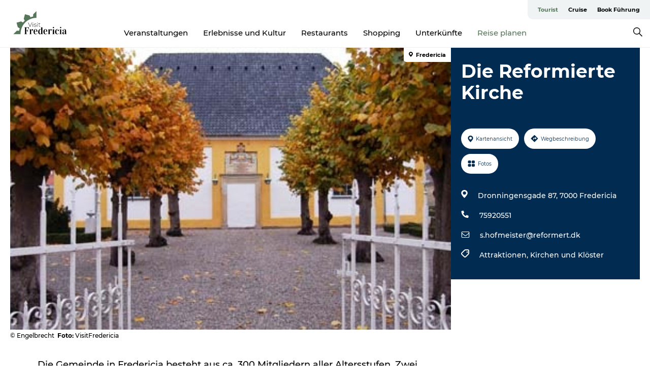

--- FILE ---
content_type: text/html; charset=utf-8
request_url: https://www.visitfredericia.de/tourist/reise-planen/die-reformierte-kirche-gdk608935
body_size: 25246
content:
<!DOCTYPE html><html lang="de" class=""><head><meta charSet="UTF-8"/><meta http-equiv="X-UA-Compatible" content="IE=edge"/><meta name="viewport" content="width=device-width, initial-scale=1.0, maximum-scale=1.0"/><title>Die Reformierte Kirche in Fredericia | VisitFredericia</title><meta name="title" content="Die Reformierte Kirche in Fredericia | VisitFredericia"/><meta name="keywords" content="https://files.guidedanmark.org/files/420/420_307759.jpg"/><link rel="canonical" href="https://www.visitfredericia.de/turist/planlaeg-din-tur/die-reformierte-kirche-gdk608935"/><link rel="image_src" href="https://files.guidedanmark.org/files/420/420_307759.jpg"/><meta property="og:site_name" content="VisitFredericia"/><meta property="og:url" content="https://www.visitfredericia.de/turist/planlaeg-din-tur/die-reformierte-kirche-gdk608935"/><meta property="og:image" content="https://files.guidedanmark.org/files/420/420_307759.jpg"/><meta property="og:image:url" content="https://files.guidedanmark.org/files/420/420_307759.jpg"/><meta name="twitter:card" content="summary_large_image"/><meta name="twitter:title" content="Die Reformierte Kirche in Fredericia | VisitFredericia"/><meta name="twitter:url" content="https://www.visitfredericia.de/turist/planlaeg-din-tur/die-reformierte-kirche-gdk608935"/><meta name="twitter:image" content="https://files.guidedanmark.org/files/420/420_307759.jpg"/><script type="application/ld+json">{"@context":"https://schema.org","@graph":[{"@type":"Product","name":"Die Reformierte Kirche","address":{"@type":"PostalAddress","streetAddress":"Dronningensgade 87","postalCode":"7000"},"geo":{"@type":"GeoCoordinates","latitude":"55.564803299","longitude":"9.7658106"},"image":{"@type":"ImageObject","url":"https://files.guidedanmark.org/files/420/420_307759.jpg"}}]}</script><meta name="google-site-verification" content="bUM-Cj1o_54hXeupTV6BPVOAM1icIBTRgfl_qS3znCs"/><meta name="geo" content="XTfKoRGJ6DNqAPjZhfa0GBetYpReYX"/><script>dataLayer=[];</script><script class="google-tag-manager">
              (function(w,d,s,l,i){w[l]=w[l]||[];w[l].push({'gtm.start':
                new Date().getTime(),event:'gtm.js'});var f=d.getElementsByTagName(s)[0],
                j=d.createElement(s),dl=l!='dataLayer'?'&l='+l:'';j.async=true;j.src=
                'https://www.googletagmanager.com/gtm.js?id='+i+dl;f.parentNode.insertBefore(j,f);
              })(window,document,'script','dataLayer','GTM-N6Z2HC9 ');
                </script><script class="google-tag-manager">
          (function(w,d,s,l,i){w[l]=w[l]||[];w[l].push({'gtm.start':
            new Date().getTime(),event:'gtm.js'});var f=d.getElementsByTagName(s)[0],
            j=d.createElement(s),dl=l!='dataLayer'?'&l='+l:'';j.async=true;j.src=
            'https://www.googletagmanager.com/gtm.js?id='+i+dl;f.parentNode.insertBefore(j,f);
          })(window,document,'script','dataLayer','GTM-PFBDMCW');
            </script><script id="CookieConsent" src="https://policy.app.cookieinformation.com/uc.js" data-culture="DE" type="text/javascript" defer="" async=""></script><script src="https://www.google.com/recaptcha/api.js?render=re6LeZ-5EnAAAAAO6SJj4AAeanyc-bp2pb3km8NLM0_site_key" async=""></script><link rel="icon" href="/static/images/favicon.ico" type="image/x-icon"/><meta name="next-head-count" content="25"/><link rel="preload" href="/_next/static/media/8858de35be6d63bd-s.p.ttf" as="font" type="font/ttf" crossorigin="anonymous" data-next-font="size-adjust"/><link rel="preload" href="/_next/static/media/ade88f670a4a93e2-s.p.woff2" as="font" type="font/woff2" crossorigin="anonymous" data-next-font="size-adjust"/><link rel="preload" href="/_next/static/media/7f4e2cacbacd7c77-s.p.woff" as="font" type="font/woff" crossorigin="anonymous" data-next-font="size-adjust"/><link rel="preload" href="/_next/static/media/fe6ff1c8e748122a-s.p.woff2" as="font" type="font/woff2" crossorigin="anonymous" data-next-font="size-adjust"/><link rel="preload" href="/_next/static/media/9671873632b769ea-s.p.woff2" as="font" type="font/woff2" crossorigin="anonymous" data-next-font="size-adjust"/><link rel="preload" href="/_next/static/media/0020fb129ebc950b-s.p.woff2" as="font" type="font/woff2" crossorigin="anonymous" data-next-font="size-adjust"/><link rel="preload" href="/_next/static/css/f9783be563079af7.css" as="style"/><link rel="stylesheet" href="/_next/static/css/f9783be563079af7.css" data-n-g=""/><noscript data-n-css=""></noscript><script defer="" nomodule="" src="/_next/static/chunks/polyfills-78c92fac7aa8fdd8.js"></script><script defer="" src="/_next/static/chunks/24434.2d78b39796aef039.js"></script><script defer="" src="/_next/static/chunks/90180.2cd874d1f8a55392.js"></script><script defer="" src="/_next/static/chunks/89311.d4a83a9b96968818.js"></script><script defer="" src="/_next/static/chunks/52576.7c1155037314c9e5.js"></script><script defer="" src="/_next/static/chunks/69305.95e9ec2f7430440a.js"></script><script defer="" src="/_next/static/chunks/16487.c8405206fde0bf11.js"></script><script defer="" src="/_next/static/chunks/61263.cd3f37a049f1982f.js"></script><script defer="" src="/_next/static/chunks/75fc9c18-295119e68f43c671.js"></script><script defer="" src="/_next/static/chunks/22135.5b23275e4359771f.js"></script><script defer="" src="/_next/static/chunks/88035.a55b00c408bb73af.js"></script><script defer="" src="/_next/static/chunks/77654.f3f2dda92b6acb47.js"></script><script defer="" src="/_next/static/chunks/33996.2229128561d62e70.js"></script><script defer="" src="/_next/static/chunks/38606.c791e11a42e15f83.js"></script><script defer="" src="/_next/static/chunks/73999.f214e8f8ebe5101d.js"></script><script defer="" src="/_next/static/chunks/66518.8241159cdeb0e19e.js"></script><script defer="" src="/_next/static/chunks/42911.663eb074ad65fed6.js"></script><script defer="" src="/_next/static/chunks/7969.600288e47a18f32f.js"></script><script defer="" src="/_next/static/chunks/10613.16507b36973a2d41.js"></script><script defer="" src="/_next/static/chunks/6462.c12763e89d8a44ae.js"></script><script defer="" src="/_next/static/chunks/84041.d231d3637cdb2731.js"></script><script defer="" src="/_next/static/chunks/32299.3c4b62ae9e1c2bb9.js"></script><script src="/_next/static/chunks/webpack-63856f52277dde65.js" defer=""></script><script src="/_next/static/chunks/framework-f0918f007280e2a4.js" defer=""></script><script src="/_next/static/chunks/main-e4ec7a994fac8df8.js" defer=""></script><script src="/_next/static/chunks/pages/_app-dfcb281616405551.js" defer=""></script><script src="/_next/static/chunks/72776-dd4a5de0c04d1828.js" defer=""></script><script src="/_next/static/chunks/51294-fba5ba782f69c0c1.js" defer=""></script><script src="/_next/static/chunks/pages/drupal-f757f6edd3d96ab6.js" defer=""></script><script src="/_next/static/Zjv5mXCyUl0txeRh-pJrf/_buildManifest.js" defer=""></script><script src="/_next/static/Zjv5mXCyUl0txeRh-pJrf/_ssgManifest.js" defer=""></script><style data-styled="" data-styled-version="6.0.5">.dzlDnt a{padding:6px;position:absolute;top:-40px;left:0px;color:#333;border-right:1px solid #77917a;border-bottom:1px solid #77917a;border-bottom-right-radius:8px;background:#557659;-webkit-transition:top 1s ease-out;transition:top 1s ease-out;z-index:100;}/*!sc*/
.dzlDnt a:focus{position:absolute;left:0px;top:0px;-webkit-transition:top 0.1s ease-in;transition:top 0.1s ease-in;}/*!sc*/
@media (prefers-reduced-motion: reduce){.dzlDnt a{transition-duration:0.001ms!important;}}/*!sc*/
@media print{.dzlDnt{display:none;}}/*!sc*/
data-styled.g4[id="sc-521c778a-3"]{content:"dzlDnt,"}/*!sc*/
.fnpHaN{background-color:#FFF;}/*!sc*/
data-styled.g12[id="sc-1c46d5dd-5"]{content:"fnpHaN,"}/*!sc*/
.iPlqXl{width:100%;height:65px;background-color:#557659;display:flex;justify-content:center;align-content:center;align-items:center;}/*!sc*/
data-styled.g13[id="sc-1c46d5dd-6"]{content:"iPlqXl,"}/*!sc*/
.kjVbdK{font-size:14px;font-weight:bold;line-height:18px;color:white;}/*!sc*/
data-styled.g14[id="sc-1c46d5dd-7"]{content:"kjVbdK,"}/*!sc*/
.iMgDDq{padding:0 7px;display:flex;justify-content:center;align-items:center;align-content:center;}/*!sc*/
.iMgDDq a{color:white;display:inline-block;padding:0 7px;}/*!sc*/
.iMgDDq svg path{fill:white;}/*!sc*/
.iMgDDq a[title="tiktok"]>svg{width:20px;height:20px;}/*!sc*/
.iMgDDq a[title="tiktok"]{padding-left:2px!important;}/*!sc*/
data-styled.g15[id="sc-1c46d5dd-8"]{content:"iMgDDq,"}/*!sc*/
.buaBos{border-top:2px solid rgb(231, 234, 236);padding:15px 0px;margin-top:40px;display:flex;align-items:center;align-content:center;font-size:14px;}/*!sc*/
@media (max-width: 47.9375em){.buaBos{font-size:12px;flex-direction:column;}}/*!sc*/
data-styled.g16[id="sc-1c46d5dd-9"]{content:"buaBos,"}/*!sc*/
.gsedPw{display:flex;align-content:center;align-items:center;}/*!sc*/
@media (max-width: 47.9375em){.gsedPw{margin:10px 0 20px;}}/*!sc*/
@media (min-width: 48em){.gsedPw{margin:0 20px;flex:1;}}/*!sc*/
.gsedPw a{cursor:pointer;margin:0 20px;color:#000;}/*!sc*/
.gsedPw a:hover{color:#557659;}/*!sc*/
data-styled.g18[id="sc-1c46d5dd-11"]{content:"gsedPw,"}/*!sc*/
.dTjGyd{padding:20px 0;}/*!sc*/
@media (max-width: 47.9375em){.dTjGyd{font-size:14px;}}/*!sc*/
data-styled.g19[id="sc-1c46d5dd-12"]{content:"dTjGyd,"}/*!sc*/
.ciIioz h2{font-size:14px;font-weight:700;margin-bottom:20px;}/*!sc*/
data-styled.g20[id="sc-1c46d5dd-13"]{content:"ciIioz,"}/*!sc*/
.gdwDtZ{list-style:none;padding:0;}/*!sc*/
.gdwDtZ li{margin:15px 0;}/*!sc*/
.gdwDtZ a{color:#000;}/*!sc*/
.gdwDtZ a:hover{color:#557659;}/*!sc*/
data-styled.g21[id="sc-1c46d5dd-14"]{content:"gdwDtZ,"}/*!sc*/
.kKnrtv{position:relative;border-bottom:1px solid rgb(240, 241, 243);background-color:#FFF;width:100vw;top:0;transition:all 0.3s;}/*!sc*/
.kKnrtv >div{display:flex;align-items:center;height:100%;}/*!sc*/
.kKnrtv.sticky{position:fixed;z-index:20;}/*!sc*/
@media print{.kKnrtv.sticky{display:none;}}/*!sc*/
@media (max-width: 47.9375em){.kKnrtv{height:44px;}}/*!sc*/
data-styled.g37[id="sc-1c46d5dd-30"]{content:"kKnrtv,"}/*!sc*/
.jOAfxs{width:200px;padding:6px 20px;position:sticky;top:0;}/*!sc*/
.jOAfxs img{max-width:100%;max-height:50px;}/*!sc*/
data-styled.g38[id="sc-1c46d5dd-31"]{content:"jOAfxs,"}/*!sc*/
.DkbQg{flex:1;display:flex;flex-direction:column;height:100%;}/*!sc*/
.DkbQg a{text-decoration:none;color:#000;}/*!sc*/
.DkbQg a:hover{color:#557659;}/*!sc*/
data-styled.g58[id="sc-1c46d5dd-51"]{content:"DkbQg,"}/*!sc*/
.lgLnqE{align-self:flex-end;border-bottom-left-radius:10px;background-color:#eff3f4;}/*!sc*/
.lgLnqE ul{padding:0 10px;margin:0;}/*!sc*/
.lgLnqE ul li{display:inline-block;list-style:none;}/*!sc*/
.lgLnqE ul li.inactive >a{display:none;}/*!sc*/
.lgLnqE ul li.active >a{color:#557659;}/*!sc*/
.lgLnqE ul li a{display:block;font-size:11px;font-weight:bold;padding:12px 10px;}/*!sc*/
data-styled.g59[id="sc-1c46d5dd-52"]{content:"lgLnqE,"}/*!sc*/
.gAibqA{align-self:center;flex:1;display:flex;width:100%;position:relative;top:0;background-color:#FFF;}/*!sc*/
.gAibqA ul{padding:0;}/*!sc*/
.gAibqA ul.secondary-menu{flex:1;text-align:center;}/*!sc*/
.gAibqA ul.search-menu{min-width:200px;text-align:right;}/*!sc*/
.gAibqA ul li{display:inline-block;vertical-align:middle;list-style:none;padding:0 15px;}/*!sc*/
.gAibqA ul li a{font-size:15px;padding:0;}/*!sc*/
.gAibqA ul li.active >a{color:#557659;}/*!sc*/
data-styled.g60[id="sc-1c46d5dd-53"]{content:"gAibqA,"}/*!sc*/
.bPiEZp{cursor:pointer;}/*!sc*/
.bPiEZp span{display:none;}/*!sc*/
data-styled.g68[id="sc-1c46d5dd-61"]{content:"bPiEZp,"}/*!sc*/
.jWQKaT{display:flex;justify-content:space-between;align-content:center;align-items:center;}/*!sc*/
.jWQKaT >div{margin:10px 0;}/*!sc*/
data-styled.g69[id="sc-1c46d5dd-62"]{content:"jWQKaT,"}/*!sc*/
html{line-height:1.15;-webkit-text-size-adjust:100%;}/*!sc*/
body{margin:0;}/*!sc*/
main{display:block;}/*!sc*/
h1{font-size:2em;margin:0.67em 0;}/*!sc*/
hr{box-sizing:content-box;height:0;overflow:visible;}/*!sc*/
pre{font-family:monospace,monospace;font-size:1em;}/*!sc*/
a{background-color:transparent;}/*!sc*/
abbr[title]{border-bottom:none;text-decoration:underline;text-decoration:underline dotted;}/*!sc*/
b,strong{font-weight:bolder;}/*!sc*/
code,kbd,samp{font-family:monospace,monospace;font-size:1em;}/*!sc*/
small{font-size:80%;}/*!sc*/
sub,sup{font-size:75%;line-height:0;position:relative;vertical-align:baseline;}/*!sc*/
sub{bottom:-0.25em;}/*!sc*/
sup{top:-0.5em;}/*!sc*/
img{border-style:none;}/*!sc*/
button,input,optgroup,select,textarea{font-family:inherit;font-size:100%;line-height:1.15;margin:0;}/*!sc*/
button,input{overflow:visible;}/*!sc*/
button,select{text-transform:none;}/*!sc*/
button,[type="button"],[type="reset"],[type="submit"]{-webkit-appearance:button;}/*!sc*/
button::-moz-focus-inner,[type="button"]::-moz-focus-inner,[type="reset"]::-moz-focus-inner,[type="submit"]::-moz-focus-inner{border-style:none;padding:0;}/*!sc*/
button:-moz-focusring,[type="button"]:-moz-focusring,[type="reset"]:-moz-focusring,[type="submit"]:-moz-focusring{outline:1px dotted ButtonText;}/*!sc*/
fieldset{padding:0.35em 0.75em 0.625em;}/*!sc*/
legend{box-sizing:border-box;color:inherit;display:table;max-width:100%;padding:0;white-space:normal;}/*!sc*/
progress{vertical-align:baseline;}/*!sc*/
textarea{overflow:auto;}/*!sc*/
[type="checkbox"],[type="radio"]{box-sizing:border-box;padding:0;}/*!sc*/
[type="number"]::-webkit-inner-spin-button,[type="number"]::-webkit-outer-spin-button{height:auto;}/*!sc*/
[type="search"]{-webkit-appearance:textfield;outline-offset:-2px;}/*!sc*/
[type="search"]::-webkit-search-decoration{-webkit-appearance:none;}/*!sc*/
::-webkit-file-upload-button{-webkit-appearance:button;font:inherit;}/*!sc*/
details{display:block;}/*!sc*/
summary{display:list-item;}/*!sc*/
template{display:none;}/*!sc*/
[hidden]{display:none;}/*!sc*/
data-styled.g70[id="sc-global-ecVvVt1"]{content:"sc-global-ecVvVt1,"}/*!sc*/
*{box-sizing:border-box;}/*!sc*/
*:before,*:after{box-sizing:border-box;}/*!sc*/
body{font-family:'Montserrat',Verdana,Arial,sans-serif;color:#000;background-color:#FFF;line-height:1.3;font-weight:500;width:100%;max-width:100vw;overflow-x:hidden;}/*!sc*/
body.freeze-scroll{overflow:hidden;}/*!sc*/
@media (max-width: 47.9375em){body{margin-top:44px;}}/*!sc*/
p:last-child{margin-top:0;}/*!sc*/
img{display:block;max-width:100%;height:auto;}/*!sc*/
.text-container a{text-decoration:underline;}/*!sc*/
a{text-decoration:none;color:#557659;transition:all 0.3s;}/*!sc*/
a:hover{color:#557659;}/*!sc*/
a.link-icon:before{content:"";display:inline-block;width:18px;height:18px;background-size:100%;background-color:#557659;background-position:center;background-repeat:no-repeat;margin-right:4px;position:relative;}/*!sc*/
a.link-icon.link-internal:before{top:4px;background-image:url(/static/images/svg/internalLinkMask.svg);}/*!sc*/
a.link-icon.link-mailto:before,a.link-icon.link-external:before{background-image:url(/static/images/svg/linkoutMaskWhite.svg);}/*!sc*/
.paragraph{margin-top:40px;margin-bottom:40px;}/*!sc*/
.paragraph:first-child{margin-top:0;}/*!sc*/
.text-align-right{text-align:right;}/*!sc*/
.text-align-left{text-align:left;}/*!sc*/
.text-align-center{text-align:center;}/*!sc*/
.text-align-justify{text-align:justify;}/*!sc*/
.txt-size-regular{font-weight:400;}/*!sc*/
.txt-size-medium{font-weight:500;}/*!sc*/
.txt-size-bold{font-weight:600;}/*!sc*/
.txt-size-semi-bold{font-weight:700;}/*!sc*/
@keyframes menuOpen{from{height:0px;}to{height:calc(100vh - 100%);}}/*!sc*/
@keyframes highlight{from{background-color:rgba(0,0,0,0.1);}to{background-color:rgba(0,0,0,0);}}/*!sc*/
@media (max-width: 47.9375em){.paragraph.paragraph--columns-2 .paragraph.paragraph--highlight-image,.paragraph.paragraph--columns-3 .paragraph.paragraph--highlight-image{margin-left:-20px;margin-right:-20px;}}/*!sc*/
data-styled.g71[id="sc-global-kxOjPr1"]{content:"sc-global-kxOjPr1,"}/*!sc*/
.jBVDfF{position:fixed;font-size:1px;color:#fff;width:1px;height:1px;overflow:hidden;top:-1px;left:-1px;z-index:99999;}/*!sc*/
data-styled.g72[id="sc-6945e261-0"]{content:"jBVDfF,"}/*!sc*/
.camETg{display:inline-block;width:40px;height:40px;background-size:cover;background-position:center;border-radius:50%;margin-bottom:10px;}/*!sc*/
@media (min-width: 48em){.camETg{margin-bottom:0;margin-right:20px;}}/*!sc*/
.camETg.small{width:16px;height:16px;margin-right:10px;}/*!sc*/
data-styled.g281[id="sc-d279e38c-29"]{content:"camETg,"}/*!sc*/
.enWcTi{padding:14px 15px;cursor:pointer;border:1px solid rgb(225, 226, 227);background-color:rgb(234, 236, 238);display:flex;align-content:center;align-items:center;width:100%;}/*!sc*/
@media (min-width: 48em){.enWcTi{width:30%;}}/*!sc*/
.enWcTi .language-name{flex:1;}/*!sc*/
.enWcTi:after{height:11px;width:11px;border-top:1px solid rgb(193, 196, 199);border-right:1px solid rgb(193, 196, 199);transform:rotate(45deg);content:"";display:block;}/*!sc*/
data-styled.g283[id="sc-d279e38c-31"]{content:"enWcTi,"}/*!sc*/
.gEMIVp{position:relative;padding-left:20px;padding-right:20px;}/*!sc*/
.gEMIVp.xs-1{width:8.33333%;min-width:8.33333%;}/*!sc*/
.gEMIVp.xs-2{width:16.66667%;min-width:16.66667%;}/*!sc*/
.gEMIVp.xs-3{width:25.00000%;min-width:25.00000%;}/*!sc*/
.gEMIVp.xs-4{width:33.33333%;min-width:33.33333%;}/*!sc*/
.gEMIVp.xs-5{width:41.66667%;min-width:41.66667%;}/*!sc*/
.gEMIVp.xs-6{width:50.00000%;min-width:50.00000%;}/*!sc*/
.gEMIVp.xs-7{width:58.33333%;min-width:58.33333%;}/*!sc*/
.gEMIVp.xs-8{width:66.66667%;min-width:66.66667%;}/*!sc*/
.gEMIVp.xs-9{width:75.00000%;min-width:75.00000%;}/*!sc*/
.gEMIVp.xs-10{width:83.33333%;min-width:83.33333%;}/*!sc*/
.gEMIVp.xs-11{width:91.66667%;min-width:91.66667%;}/*!sc*/
.gEMIVp.xs-12{width:100.00000%;min-width:100.00000%;}/*!sc*/
@media (min-width: 23.5em){.gEMIVp.sm-1{width:8.33333%;min-width:8.33333%;}.gEMIVp.sm-2{width:16.66667%;min-width:16.66667%;}.gEMIVp.sm-3{width:25.00000%;min-width:25.00000%;}.gEMIVp.sm-4{width:33.33333%;min-width:33.33333%;}.gEMIVp.sm-5{width:41.66667%;min-width:41.66667%;}.gEMIVp.sm-6{width:50.00000%;min-width:50.00000%;}.gEMIVp.sm-7{width:58.33333%;min-width:58.33333%;}.gEMIVp.sm-8{width:66.66667%;min-width:66.66667%;}.gEMIVp.sm-9{width:75.00000%;min-width:75.00000%;}.gEMIVp.sm-10{width:83.33333%;min-width:83.33333%;}.gEMIVp.sm-11{width:91.66667%;min-width:91.66667%;}.gEMIVp.sm-12{width:100.00000%;min-width:100.00000%;}}/*!sc*/
@media (min-width: 48em){.gEMIVp.md-1{width:8.33333%;min-width:8.33333%;}.gEMIVp.md-2{width:16.66667%;min-width:16.66667%;}.gEMIVp.md-3{width:25.00000%;min-width:25.00000%;}.gEMIVp.md-4{width:33.33333%;min-width:33.33333%;}.gEMIVp.md-5{width:41.66667%;min-width:41.66667%;}.gEMIVp.md-6{width:50.00000%;min-width:50.00000%;}.gEMIVp.md-7{width:58.33333%;min-width:58.33333%;}.gEMIVp.md-8{width:66.66667%;min-width:66.66667%;}.gEMIVp.md-9{width:75.00000%;min-width:75.00000%;}.gEMIVp.md-10{width:83.33333%;min-width:83.33333%;}.gEMIVp.md-11{width:91.66667%;min-width:91.66667%;}.gEMIVp.md-12{width:100.00000%;min-width:100.00000%;}}/*!sc*/
@media (min-width: 64em){.gEMIVp.lg-1{width:8.33333%;min-width:8.33333%;}.gEMIVp.lg-2{width:16.66667%;min-width:16.66667%;}.gEMIVp.lg-3{width:25.00000%;min-width:25.00000%;}.gEMIVp.lg-4{width:33.33333%;min-width:33.33333%;}.gEMIVp.lg-5{width:41.66667%;min-width:41.66667%;}.gEMIVp.lg-6{width:50.00000%;min-width:50.00000%;}.gEMIVp.lg-7{width:58.33333%;min-width:58.33333%;}.gEMIVp.lg-8{width:66.66667%;min-width:66.66667%;}.gEMIVp.lg-9{width:75.00000%;min-width:75.00000%;}.gEMIVp.lg-10{width:83.33333%;min-width:83.33333%;}.gEMIVp.lg-11{width:91.66667%;min-width:91.66667%;}.gEMIVp.lg-12{width:100.00000%;min-width:100.00000%;}}/*!sc*/
@media (min-width: 82.5em){.gEMIVp.xl-1{width:8.33333%;min-width:8.33333%;}.gEMIVp.xl-2{width:16.66667%;min-width:16.66667%;}.gEMIVp.xl-3{width:25.00000%;min-width:25.00000%;}.gEMIVp.xl-4{width:33.33333%;min-width:33.33333%;}.gEMIVp.xl-5{width:41.66667%;min-width:41.66667%;}.gEMIVp.xl-6{width:50.00000%;min-width:50.00000%;}.gEMIVp.xl-7{width:58.33333%;min-width:58.33333%;}.gEMIVp.xl-8{width:66.66667%;min-width:66.66667%;}.gEMIVp.xl-9{width:75.00000%;min-width:75.00000%;}.gEMIVp.xl-10{width:83.33333%;min-width:83.33333%;}.gEMIVp.xl-11{width:91.66667%;min-width:91.66667%;}.gEMIVp.xl-12{width:100.00000%;min-width:100.00000%;}}/*!sc*/
data-styled.g328[id="sc-bb566763-28"]{content:"gEMIVp,"}/*!sc*/
.hPpxAZ{width:100%;max-width:100%;margin-right:auto;margin-left:auto;padding-left:1.25em;padding-right:1.25em;transition:all 0.3s;}/*!sc*/
@media (min-width: 23.5em){.hPpxAZ{width:100%;}}/*!sc*/
@media (min-width: 48em){.hPpxAZ{width:46.75em;}}/*!sc*/
@media (min-width: 64em){.hPpxAZ{width:61.5em;}}/*!sc*/
@media (min-width: 82.5em){.hPpxAZ{width:80em;}}/*!sc*/
data-styled.g329[id="sc-bb566763-29"]{content:"hPpxAZ,"}/*!sc*/
.kLBSZd{max-width:1450px;margin-right:auto;margin-left:auto;padding-left:1.25em;padding-right:1.25em;transition:all 0.3s;}/*!sc*/
.kLBSZd.no-padding{padding:0;}/*!sc*/
data-styled.g339[id="sc-bb566763-39"]{content:"kLBSZd,"}/*!sc*/
.cBBUa-D{display:flex;flex-direction:row;flex-wrap:wrap;margin-left:-20px;margin-right:-20px;min-width:100%;}/*!sc*/
data-styled.g374[id="sc-bb566763-74"]{content:"cBBUa-D,"}/*!sc*/
.bAZmJe{max-width:800px;margin-right:auto;margin-left:auto;padding-left:1.25em;padding-right:1.25em;}/*!sc*/
.bAZmJe.text-left{margin-left:0;padding-left:0;text-align:left;}/*!sc*/
.bAZmJe.text-right{margin-right:0;padding-right:0;text-align:right;}/*!sc*/
.bAZmJe.text-center{text-align:center;}/*!sc*/
.bAZmJe h1{font-weight:900;font-size:40px;letter-spacing:-0.5px;}/*!sc*/
@media (max-width: 47.9375em){.bAZmJe h1{font-size:26px;}}/*!sc*/
.bAZmJe h2{font-weight:700;font-size:25px;letter-spacing:-0.5px;}/*!sc*/
@media (max-width: 47.9375em){.bAZmJe h2{font-size:19px;}}/*!sc*/
.bAZmJe h3,.bAZmJe h4{font-weight:700;font-size:18px;letter-spacing:-0.5px;}/*!sc*/
@media (max-width: 47.9375em){.bAZmJe h3,.bAZmJe h4{font-size:16px;}}/*!sc*/
data-styled.g390[id="sc-bb566763-90"]{content:"bAZmJe,"}/*!sc*/
@media (max-width: 47.9375em){.bPGLSi{padding-left:0;padding-right:0;}}/*!sc*/
data-styled.g459[id="sc-f8176ca3-0"]{content:"bPGLSi,"}/*!sc*/
.igLRvm{padding-bottom:2.5em;}/*!sc*/
.igLRvm .padding-0{padding:0;}/*!sc*/
@media (max-width: 63.9375em){.igLRvm{margin-top:55px;}}/*!sc*/
data-styled.g460[id="sc-f8176ca3-1"]{content:"igLRvm,"}/*!sc*/
.iaWucu{width:70%;display:flex;}/*!sc*/
@media (max-width: 63.9375em){.iaWucu{width:65%;}}/*!sc*/
@media (max-width: 47.9375em){.iaWucu{width:100%;}}/*!sc*/
data-styled.g461[id="sc-f8176ca3-2"]{content:"iaWucu,"}/*!sc*/
@media (max-width: 47.9375em){.hiHBVT{width:100%;}}/*!sc*/
data-styled.g462[id="sc-f8176ca3-3"]{content:"hiHBVT,"}/*!sc*/
@media (max-width: 47.9375em){.dTQpbO{padding-left:0;padding-right:0;}}/*!sc*/
data-styled.g463[id="sc-f8176ca3-4"]{content:"dTQpbO,"}/*!sc*/
.kTabag{width:70%;height:555px;min-height:555px;position:relative;float:left;margin-bottom:40px;}/*!sc*/
@media (max-width: 63.9375em){.kTabag{width:65%;}}/*!sc*/
@media (max-width: 47.9375em){.kTabag{width:100%;height:210px;min-height:210px;margin-bottom:0;float:none;}}/*!sc*/
data-styled.g464[id="sc-f8176ca3-5"]{content:"kTabag,"}/*!sc*/
.eymwOi{height:100%;width:100%;position:relative;}/*!sc*/
.eymwOi img{width:100%;height:100%;object-fit:cover;}/*!sc*/
.eymwOi span{z-index:1;position:absolute;top:0;left:0;background:#a3eabf;color:#07203b;padding:11px 10px;border-radius:0 0 5px 0;font-size:10px;font-weight:bold;line-height:11px;}/*!sc*/
data-styled.g465[id="sc-f8176ca3-6"]{content:"eymwOi,"}/*!sc*/
.kKgnec{width:30%;background-color:#022b52;padding:25px 35px 20px 35px;color:#ffffff;float:right;position:relative;}/*!sc*/
@media (max-width: 82.4375em){.kKgnec{padding:25px 20px 20px 20px;}}/*!sc*/
@media (max-width: 63.9375em){.kKgnec{width:35%;}}/*!sc*/
@media (max-width: 47.9375em){.kKgnec{width:100%;float:none;position:inherit;text-align:center;padding:50px 20px 20px 20px;}}/*!sc*/
data-styled.g467[id="sc-f8176ca3-8"]{content:"kKgnec,"}/*!sc*/
.iVLTu{position:sticky;top:55px;padding:30px 35px 35px 35px;}/*!sc*/
@media (max-width: 82.4375em){.iVLTu{padding:30px 20px 35px 20px;}}/*!sc*/
@media (max-width: 63.9375em){.iVLTu{width:35%;}}/*!sc*/
@media (max-width: 47.9375em){.iVLTu{width:100%;position:inherit;padding:30px 20px 30px 20px;}}/*!sc*/
data-styled.g468[id="sc-f8176ca3-9"]{content:"iVLTu,"}/*!sc*/
.kGVlIW{font-size:36px;line-height:42px;margin:0;}/*!sc*/
@media (max-width: 47.9375em){.kGVlIW{font-size:26px;line-height:32px;}}/*!sc*/
data-styled.g472[id="sc-f8176ca3-13"]{content:"kGVlIW,"}/*!sc*/
.julIoh{display:flex;flex-wrap:wrap;justify-content:flex-start;margin:0 0 20px 0;}/*!sc*/
@media (max-width: 23.4375em){.julIoh{width:100%;justify-content:space-around;margin:0 -10px 20px -10px;width:auto;}}/*!sc*/
data-styled.g473[id="sc-f8176ca3-14"]{content:"julIoh,"}/*!sc*/
.fefxPf{padding:30px 0 0 0;}/*!sc*/
.fefxPf:empty{padding:0;}/*!sc*/
.fefxPf button{margin:0 0 20px 0!important;}/*!sc*/
.fefxPf a:last-child button{margin-bottom:0px!important;}/*!sc*/
data-styled.g474[id="sc-f8176ca3-15"]{content:"fefxPf,"}/*!sc*/
.gtssAg{cursor:pointer;display:flex;justify-content:center;align-items:center;border:none;color:#022b52;}/*!sc*/
.gtssAg:last-of-type{margin:0 0 10px 0;}/*!sc*/
data-styled.g475[id="sc-f8176ca3-16"]{content:"gtssAg,"}/*!sc*/
.hiXYwN{border-radius:35px;background:#ffffff;margin:0 10px 10px 0;padding:0;}/*!sc*/
.hiXYwN svg{margin:0 5px 0 0;}/*!sc*/
.hiXYwN svg path{fill:#022b52;}/*!sc*/
.hiXYwN .btn-round-content{padding:13px;margin:0;color:inherit;font-size:10px;line-height:11px;display:flex;justify-content:center;align-items:center;}/*!sc*/
@media (max-width: 23.4375em){.hiXYwN{margin:0 0 10px 0;}.hiXYwN .btn-round-content{padding:13px 10px;}}/*!sc*/
data-styled.g476[id="sc-f8176ca3-17"]{content:"hiXYwN,"}/*!sc*/
.kIlebw{z-index:9;position:relative;}/*!sc*/
.kIlebw.no-image{margin-top:0;}/*!sc*/
data-styled.g478[id="sc-f8176ca3-19"]{content:"kIlebw,"}/*!sc*/
.jiBwhG{font-size:18px;line-height:28px;margin-top:15px;margin-bottom:25px;word-break:break-word;}/*!sc*/
@media (max-width: 47.9375em){.jiBwhG{font-size:16px;line-height:26px;}}/*!sc*/
.jiBwhG a{word-break:break-word;}/*!sc*/
.jiBwhG h1,.jiBwhG h2,.jiBwhG h3,.jiBwhG h4{margin:23px 0 10px 0;}/*!sc*/
.jiBwhG h2{font-size:21px;line-height:25px;}/*!sc*/
.jiBwhG p{margin:0 0 18px 0;}/*!sc*/
@media (max-width: 47.9375em){.jiBwhG p{margin:0 0 16px 0;}}/*!sc*/
data-styled.g480[id="sc-f8176ca3-21"]{content:"jiBwhG,"}/*!sc*/
.fuXQAW{font-size:12px;line-height:13px;margin:5px 0 0 0;}/*!sc*/
.fuXQAW span{font-weight:bold;}/*!sc*/
@media (max-width: 47.9375em){.fuXQAW{color:#aabccd;text-align:center;background-color:#022b52;margin:0;padding:5px 0 0 0;}}/*!sc*/
data-styled.g481[id="sc-f8176ca3-22"]{content:"fuXQAW,"}/*!sc*/
</style></head><body><div id="__next"><main class="__className_9cab95"><div class="sc-6945e261-0 jBVDfF"> </div><div class="sc-521c778a-3 dzlDnt"><a href="#maincontent">Weiter zum Inhalt</a></div><div id="sticky-header-wrap" class="sc-1c46d5dd-30 kKnrtv"><div class="sc-bb566763-39 kLBSZd no-padding container"><div class="sc-1c46d5dd-31 jOAfxs"><a class="link-internal" title="Zur Homepage" href="/"><img alt="VisitFredericia" width="160" height="31" src="/sites/visitfredericia.com/files/2022-11/visit_logo_158%20px%20X%2031%20.svg" fetchpriority="auto" loading="lazy"/></a></div><div class="sc-1c46d5dd-51 DkbQg"><div class="sc-1c46d5dd-52 lgLnqE"><ul class="menu primary-menu"><li class="active"><a class="link-internal" href="/fr%C3%BChling">Tourist</a></li><li class=""><a class="link-internal" href="/kreuzfahrt">Cruise</a></li><li class=""><a class="link-external" target="_blank" rel="noopener" href="https://www.place2book.com/de/sw2/sales/event_list/EM11215">Book Führung</a></li></ul></div><div class="sc-1c46d5dd-53 gAibqA"><ul class="menu secondary-menu"><li class=""><a class="link-internal" href="/turist/reiseplanen/events">Veranstaltungen</a></li><li class=""><a class="link-internal" href="/erlebnisse-und-kultur">Erlebnisse und Kultur</a></li><li class=""><a class="link-internal" href="/cafe-und-restaurant-fredericia">Restaurants</a></li><li class=""><a class="link-internal" href="/tourist/byer/shoppen-fredericia">Shopping</a></li><li class=""><a class="link-internal" href="/unterk%C3%BCnfte">Unterkünfte</a></li><li class="active"><a class="link-internal" href="/explore">Reise planen</a></li></ul><ul class="menu search-menu"><li><a tabindex="0" class="sc-1c46d5dd-61 bPiEZp"><svg xmlns="http://www.w3.org/2000/svg" version="1.1" viewBox="0 0 18.508 18.508" width="18"><path d="M 12.264 2.111 C 10.856 0.704 9.164 0 7.188 0 C 5.21 0 3.518 0.704 2.11 2.111 C 0.704 3.52 0 5.211 0 7.187 c 0 1.977 0.704 3.67 2.111 5.077 c 1.408 1.407 3.1 2.111 5.076 2.111 c 1.708 0 3.22 -0.54 4.538 -1.617 l 5.705 5.75 l 1.078 -1.078 l -5.75 -5.705 c 1.078 -1.318 1.617 -2.83 1.617 -4.537 c 0 -1.977 -0.704 -3.67 -2.111 -5.077 Z m -9.12 1.034 C 4.254 2.007 5.6 1.437 7.188 1.437 c 1.588 0 2.943 0.562 4.066 1.685 c 1.123 1.123 1.684 2.478 1.684 4.066 c 0 1.587 -0.561 2.942 -1.684 4.065 c -1.123 1.123 -2.478 1.684 -4.066 1.684 c -1.587 0 -2.942 -0.561 -4.065 -1.684 C 2 10.13 1.437 8.775 1.437 7.187 c 0 -1.587 0.57 -2.934 1.708 -4.042 Z" fill-rule="evenodd" stroke="none" stroke-width="1"></path></svg><span>Suche</span></a></li></ul></div></div></div></div><div class="sc-bb566763-39 kLBSZd container"><div class="sc-1c46d5dd-62 jWQKaT"></div></div><div id="maincontent"><div class="sc-f8176ca3-1 igLRvm" lang="de"><div class="sc-bb566763-39 kLBSZd sc-f8176ca3-0 bPGLSi container"><div class="sc-f8176ca3-5 kTabag"><div class="sc-f8176ca3-6 eymwOi"><img src="https://gdkfiles.visitdenmark.com/files/420/420_307759.jpg?width=987" fetchpriority="auto" loading="lazy" layout="fill"/></div><div class="sc-f8176ca3-22 fuXQAW">© <!-- -->  <span>Foto<!-- -->:</span> </div></div><div class="sc-f8176ca3-8 kKgnec"><h1 class="sc-f8176ca3-13 kGVlIW">Die Reformierte Kirche</h1></div><div top="55" class="sc-f8176ca3-8 sc-f8176ca3-9 kKgnec iVLTu"><div class="sc-f8176ca3-14 julIoh"><button class="sc-f8176ca3-16 sc-f8176ca3-17 gtssAg hiXYwN"><div class="btn-round-content"><svg width="15" height="14" viewBox="0 0 15 15" version="1.1" xmlns="http://www.w3.org/2000/svg" xmlns:xlink="http://www.w3.org/1999/xlink"><title>Shape</title><g id="Symbols" stroke="none" stroke-width="1" fill="none" fill-rule="evenodd"><g id="GDK/Mobile/Directions-(Mobile)" transform="translate(-14.000000, -13.000000)" fill="#022B52" fill-rule="nonzero"><path d="M28.5877043,19.569089 L22.0883815,13.264374 C21.7250022,12.9118753 21.1355268,12.9118753 20.7718572,13.264374 L14.2725345,19.569089 C13.9091552,19.9218692 13.9091552,20.4934126 14.2725345,20.8461929 L20.7718572,27.1509078 C21.1352365,27.5036881 21.724712,27.5036881 22.0883815,27.1509078 L28.5877043,20.8461929 C28.9510836,20.4934126 28.9510836,19.9218692 28.5877043,19.569089 Z M25.6032246,19.7142386 L23.2241565,21.9161263 C23.0795082,22.0501149 22.8447373,21.9472865 22.8447373,21.7495613 L22.8447373,20.2275308 L20.1325827,20.2275308 L20.1325827,22.0404836 C20.1325827,22.1656906 20.0314419,22.2671026 19.9065698,22.2671026 L19.0025182,22.2671026 C18.8776461,22.2671026 18.7765053,22.1656906 18.7765053,22.0404836 L18.7765053,19.7742927 C18.7765053,19.2737478 19.1813509,18.8678163 19.6805569,18.8678163 L22.8447373,18.8678163 L22.8447373,17.3457859 C22.8447373,17.148344 23.0792257,17.0452323 23.2241565,17.1792208 L25.6032246,19.3811086 C25.7001276,19.4709064 25.7001276,19.6244408 25.6032246,19.7142386 Z" id="Shape"></path></g></g></svg>Wegbeschreibung</div></button><button class="sc-f8176ca3-16 sc-f8176ca3-17 gtssAg hiXYwN"><div class="btn-round-content"><svg width="15" height="13" viewBox="0 0 15 14" version="1.1" xmlns="http://www.w3.org/2000/svg" xmlns:xlink="http://www.w3.org/1999/xlink"><title>Group 2</title><g id="Symbols" stroke="none" stroke-width="1" fill="none" fill-rule="evenodd"><g id="GDK/Mobile/Gallery-(Mobile)" transform="translate(-14.000000, -13.000000)" fill="#022B52"><g id="Group-2" transform="translate(14.000000, 13.000000)"><rect id="Rectangle" x="7.93025955" y="0" width="6.5912621" height="5.96670935" rx="2"></rect><rect id="Rectangle-Copy-8" x="7.93025955" y="7.17883056" width="6.5912621" height="5.96670935" rx="2"></rect><rect id="Rectangle-Copy-7" x="0" y="0" width="6.5912621" height="5.96670935" rx="2"></rect><rect id="Rectangle-Copy-9" x="0" y="7.17883056" width="6.5912621" height="5.96670935" rx="2"></rect></g></g></g></svg>Fotos</div></button></div><div class="sc-f8176ca3-15 fefxPf"></div></div><div class="sc-f8176ca3-2 iaWucu"><div class="sc-bb566763-29 hPpxAZ sc-f8176ca3-3 hiHBVT container"><div class="sc-f8176ca3-19 kIlebw"><div class="sc-bb566763-90 bAZmJe sc-f8176ca3-4 dTQpbO text-container"><div class="sc-f8176ca3-21 jiBwhG"><div><p>Die Gemeinde in Fredericia besteht aus ca. 300 Mitgliedern aller Altersstufen. Zwei Drittel der Gemeindeglieder  wohnt in Fredericia; die übringen über das ganze Land verteilt. Auf der jährlichen Gemeindeversammlung wõhlen die Gemeindeglieder 6 Personen, die den Kirchenvorstand bilden, der in etwa dem Gemeinderat der dänischen &quot;Folkekirke&quot; entspricht. <br/><br/>Die Kirchenvorsteher nehmen zusammen mit der Pastorin die tägliche Arbeit in der Gemeinde wahr. Hierzu gehören die kirchlichen Handlungen, die Finanzen, die Instandhaltung der Gebäude sowie die Teilnahme an den vielen Tages- und Abendveranstaltungen. </p><p><br/>Jede reformierte Gemeinde ist absolut selbstständig. Der Kirchenvorstand erstattet der Gemeindeversammlung Bericht, die alle wichtigen Beschlüsse genehmigen muss.</p><p>Die Pastorin und die Kirchenvorsteher stehen im engen Kontakt mit den Gemeindegliedern, wodurch jeder einzelne die Möglichkeit hat, Einfluss auf den Alltag der Gemeinde zu nehmen. Die Pastorin besucht so oft wie möglich die Gemeindeglieder, die über ganz Dänemark verteilt wohnen und hõlt auch Gottesdienste in anderen Städten.</p></div></div></div></div></div></div></div><span style="display:none"><img src="https://www.guidedanmark.org/Stats/Register?p=608935&amp;c=462" alt=""/></span></div></div><div class="sc-1c46d5dd-5 fnpHaN"><div class="sc-1c46d5dd-6 iPlqXl"><h2 class="sc-1c46d5dd-7 kjVbdK">Folgen Sie uns<!-- -->:</h2><div class="sc-1c46d5dd-8 iMgDDq"><a class="link-external" target="_blank" title="facebook" rel="noopener" href="https://www.facebook.com/visitfredericia/"><svg xmlns="http://www.w3.org/2000/svg" version="1.1" viewBox="0 0 8 18" width="8"><path d="M8 5.82H5.277V3.94c0-.716.425-.895.766-.895h1.872V0H5.277C2.383 0 1.702 2.328 1.702 3.761v2.06H0v3.134h1.702V18h3.575V8.955H7.66L8 5.821z"></path></svg></a><a class="link-external" target="_blank" title="instagram" rel="noopener" href="https://www.instagram.com/visitfredericia/"><svg xmlns="http://www.w3.org/2000/svg" version="1.1" viewBox="0 0 20.955 20.955" width="20"><path fill-rule="evenodd" stroke="none" stroke-width="1" d="M19.013 14.768c-.068 1.038-.203 1.58-.339 1.964-.203.452-.384.858-.79 1.174-.384.384-.723.587-1.174.79-.384.136-.926.34-1.965.34-1.106.067-1.445.067-4.268.067-2.822 0-3.138 0-4.267-.068-1.039-.067-1.581-.203-1.965-.338-.451-.204-.858-.384-1.174-.79-.384-.385-.587-.723-.79-1.175-.136-.384-.34-.926-.34-1.964-.067-1.107-.067-1.445-.067-4.268 0-2.823 0-3.139.068-4.268.068-1.038.203-1.58.339-1.964.203-.452.384-.858.79-1.175.384-.383.723-.587 1.174-.79a5.484 5.484 0 0 1 1.965-.339c1.129-.067 1.467-.067 4.267-.067 2.823 0 3.14 0 4.268.067 1.039.068 1.58.204 1.965.339.451.203.858.384 1.174.79.384.384.587.723.79 1.175.136.384.339.926.339 1.964.068 1.107.068 1.445.068 4.268 0 2.823 0 3.138-.068 4.268m1.874-8.626c.068 1.129.068 1.513.068 4.335 0 2.823 0 3.23-.136 4.403 0 1.107-.203 1.897-.451 2.552-.249.655-.588 1.31-1.174 1.83-.588.518-1.175.902-1.83 1.173-.654.18-1.422.384-2.551.452-1.13.068-1.445.068-4.336.068-2.89 0-3.229 0-4.335-.136-1.107 0-1.897-.203-2.552-.451a4.953 4.953 0 0 1-1.829-1.174 4.408 4.408 0 0 1-1.242-1.83c-.248-.654-.384-1.422-.451-2.551C0 13.683 0 13.277 0 10.477c0-2.8 0-3.206.09-4.335 0-1.107.181-1.897.452-2.552.316-.655.655-1.242 1.242-1.896A4.999 4.999 0 0 1 3.613.519C4.268.271 5.058.135 6.165.068 7.27 0 7.677 0 10.477 0c2.823 0 3.23 0 4.404.135 1.106 0 1.896.204 2.551.452a4.946 4.946 0 0 1 1.83 1.174c.586.52.903 1.107 1.173 1.83.181.654.384 1.422.452 2.55zM10.5 14.014c-1.941 0-3.559-1.618-3.559-3.56 0-1.94 1.618-3.558 3.559-3.558s3.559 1.618 3.559 3.559c0 1.94-1.595 3.559-3.559 3.559zm0-9.06a5.513 5.513 0 0 0-5.5 5.5c0 3.028 2.473 5.5 5.5 5.5s5.5-2.472 5.5-5.5c0-3.027-2.473-5.5-5.5-5.5zm5.5-1c-.527 0-1 .473-1 1 0 .528.473 1 1 1s1-.417 1-1c0-.581-.473-1-1-1z"></path></svg></a><a class="link-external" target="_blank" title="linkedin" rel="noopener" href="https://www.linkedin.com/company/27247976/"><svg xmlns="http://www.w3.org/2000/svg" xmlns:xlink="http://www.w3.org/1999/xlink" width="18" viewBox="0 0 18 17.224" version="1.1"><path transform="translate(-7.467 -6.404)" stroke="none" stroke-width="1" d="M7.707 11.998h3.859V23.61H7.707zm1.939-5.594c1.329 0 2.141.868 2.16 2.012 0 1.127-.831 2.013-2.179 2.013H9.61c-1.31 0-2.142-.905-2.142-2.013 0-1.144.85-2.012 2.179-2.012zm11.39 5.317c2.548 0 4.45 1.662 4.431 5.243v6.665H21.61v-6.222c0-1.55-.554-2.621-1.957-2.621-1.052 0-1.699.701-1.975 1.403-.111.24-.13.59-.13.941v6.48H13.69s.055-10.523 0-11.612h3.858v1.643c0 .018-.018.018-.018.037h.018v-.037c.517-.794 1.44-1.92 3.49-1.92z"></path></svg></a></div></div><div class="sc-bb566763-29 hPpxAZ container"><div class="sc-1c46d5dd-12 dTjGyd"><div class="sc-bb566763-74 cBBUa-D"><div class="sc-bb566763-28 gEMIVp xs-6 md-3"><div class="sc-1c46d5dd-13 ciIioz"><h2>Nützliche Links</h2></div><ul class="sc-1c46d5dd-14 gdwDtZ"><li><a class="link-internal" title="Touristeninformation und Kontakt" href="/diverse/touristeninformation-und-kontakt">Touristeninformation und Kontakt</a></li><li><a class="link-internal" title="Webzugang" href="/was">Webzugang</a></li></ul></div><div class="sc-bb566763-28 gEMIVp xs-6 md-3"><div class="sc-1c46d5dd-13 ciIioz"><h2>Inspiration</h2></div><ul class="sc-1c46d5dd-14 gdwDtZ"><li><a class="link-internal" title="Barrierefreie Ferien" href="/barrierefreie-ferien">Barrierefreie Ferien</a></li></ul></div><div class="sc-bb566763-28 gEMIVp xs-6 md-3"><div class="sc-1c46d5dd-13 ciIioz"><h2>Andere Seiten</h2></div><ul class="sc-1c46d5dd-14 gdwDtZ"><li><a class="link-external" target="_blank" title="Fredericia Kommune" rel="noopener" href="https://www.fredericia.dk/">Fredericia Kommune</a></li><li><a class="link-external" target="_blank" title="Fredericia Shopping" rel="noopener" href="https://fredericiashopping.dk/">Fredericia Shopping</a></li><li><a class="link-external" target="_blank" title="Nach Fredericia umziehen" rel="noopener" href="https://enkongeby.dk/">Nach Fredericia umziehen</a></li><li><a class="link-external" target="_blank" title="Naturpark Lillebælt" rel="noopener" href="https://naturparklillebaelt.dk/">Naturpark Lillebælt</a></li></ul></div></div></div><div class="sc-1c46d5dd-9 buaBos"><div class="sc-1c46d5dd-10 JATgE">VisitFredericia<!-- --> ©<!-- --> <!-- -->2026</div><div class="sc-1c46d5dd-11 gsedPw"><a class="link-internal" title="Data Protection Notice" href="/dataprotection">Data Protection Notice</a></div><div tabindex="0" role="button" class="sc-d279e38c-31 enWcTi"><span style="background-image:url(/static/images/flags/de.svg)" class="sc-d279e38c-29 camETg small"></span><span class="language-name">Deutsch</span></div></div></div></div><div id="modal-root"></div></main></div><script id="__NEXT_DATA__" type="application/json">{"props":{"pageProps":{},"initialReduxState":{"content":{"entity":{"id":"68e0f297-6dc5-4733-adbf-103656bfb5ea","type":"product--product","entity_type":"product","root":null,"template_suggestions":["entity","product","product--product"],"bundle":"product","attributes":{"drupal_internal__id":8,"langcode":"de","pid":608935,"period_id":0,"next_period":false,"title":"Die Reformierte Kirche","canonical_url":null,"updated":"2023-01-30T10:16:17+00:00","html_meta_tag_description":null,"html_meta_tag_title":{"value":"\u003cp\u003eDie Reformierte Kirche in Fredericia \u003cem\u003e| \u003c/em\u003eVisitFredericia\u003c/p\u003e","format":null,"processed":"\u003cp\u003e\u0026lt;p\u0026gt;Die Reformierte Kirche in Fredericia \u0026lt;em\u0026gt;| \u0026lt;/em\u0026gt;VisitFredericia\u0026lt;/p\u0026gt;\u003c/p\u003e\n"},"html_meta_tags":{"value":"\u003cp\u003eReformierte Kirche, Fredericia, Kirchen\u003c/p\u003e","format":null,"processed":"\u003cp\u003e\u0026lt;p\u0026gt;Reformierte Kirche, Fredericia, Kirchen\u0026lt;/p\u0026gt;\u003c/p\u003e\n"},"field_first_image_copyright":"Engelbrecht","field_first_image_photographer":"VisitFredericia ","field_first_image_alt":"Die Reformierte Kirche","field_first_image_description":null,"period_data":null,"address":"Dronningensgade 87 ","post_code":"7000","city":"Fredericia","region":null,"latitude":"55.564803299","longitude":"9.7658106","phone":null,"fax":null,"email":"s.hofmeister@reformert.dk","is_marked_recurring":false,"default_langcode":false,"fallback_language":null,"metatag":null,"meta_info":{"path":"/tourist/reise-planen/die-reformierte-kirche-gdk608935","meta":[{"tag":"meta","attributes":{"name":"title","content":"Die Reformierte Kirche in Fredericia | VisitFredericia"}},{"tag":"meta","attributes":{"name":"keywords","content":"https://files.guidedanmark.org/files/420/420_307759.jpg"}},{"tag":"link","attributes":{"rel":"canonical","href":"https://www.visitfredericia.de/turist/planlaeg-din-tur/die-reformierte-kirche-gdk608935"}},{"tag":"link","attributes":{"rel":"image_src","href":"https://files.guidedanmark.org/files/420/420_307759.jpg"}},{"tag":"meta","attributes":{"property":"og:site_name","content":"VisitFredericia"}},{"tag":"meta","attributes":{"property":"og:url","content":"https://www.visitfredericia.de/turist/planlaeg-din-tur/die-reformierte-kirche-gdk608935"}},{"tag":"meta","attributes":{"property":"og:image","content":"https://files.guidedanmark.org/files/420/420_307759.jpg"}},{"tag":"meta","attributes":{"property":"og:image:url","content":"https://files.guidedanmark.org/files/420/420_307759.jpg"}},{"tag":"meta","attributes":{"name":"twitter:card","content":"summary_large_image"}},{"tag":"meta","attributes":{"name":"twitter:title","content":"Die Reformierte Kirche in Fredericia | VisitFredericia"}},{"tag":"meta","attributes":{"name":"twitter:url","content":"https://www.visitfredericia.de/turist/planlaeg-din-tur/die-reformierte-kirche-gdk608935"}},{"tag":"meta","attributes":{"name":"twitter:image","content":"https://files.guidedanmark.org/files/420/420_307759.jpg"}},{"tag":"meta","attributes":{"name":"@type","content":"Place","group":"schema_place","schema_metatag":true}},{"tag":"meta","attributes":{"name":"name","content":"Die Reformierte Kirche","group":"schema_place","schema_metatag":true}},{"tag":"meta","attributes":{"name":"address","content":{"@type":"PostalAddress","streetAddress":"Dronningensgade 87","postalCode":"7000"},"group":"schema_place","schema_metatag":true}},{"tag":"meta","attributes":{"name":"geo","content":{"@type":"GeoCoordinates","latitude":"55.564803299","longitude":"9.7658106"},"group":"schema_place","schema_metatag":true}},{"tag":"meta","attributes":{"name":"@type","content":"Product","group":"schema_product","schema_metatag":true}},{"tag":"meta","attributes":{"name":"name","content":"Die Reformierte Kirche","group":"schema_product","schema_metatag":true}},{"tag":"meta","attributes":{"name":"image","content":{"@type":"ImageObject","url":"https://files.guidedanmark.org/files/420/420_307759.jpg"},"group":"schema_product","schema_metatag":true}}]},"path":{"alias":"/tourist/reise-planen/die-reformierte-kirche-gdk608935","pid":97605,"langcode":"de"},"content_translation_source":"und","content_translation_outdated":false,"content_translation_status":true,"content_translation_created":"2021-02-04T00:17:01+00:00","content_translation_changed":"2024-06-26T12:30:01+00:00","cc_discount":false,"cc_extra":false,"cc_gratis":false,"field_canonical_url":"https://www.visitfredericia.de/turist/planlaeg-din-tur/die-reformierte-kirche-gdk608935","field_capacity":0,"field_category":3,"field_category_facet":["Attraktionen","Attraktionen//Kirchen und Klöster"],"field_channel_views":1170,"field_facet":[],"field_first_image":{"uri":"https://gdkfiles.visitdenmark.com/files/420/420_307759.jpg","title":null,"options":[]},"field_hoved":{"tag":"div","children":[{"tag":"p","children":[{"tag":"fragment","html":"Die Gemeinde in Fredericia besteht aus ca. 300 Mitgliedern aller Altersstufen. Zwei Drittel der Gemeindeglieder  wohnt in Fredericia; die übringen über das ganze Land verteilt. Auf der jährlichen Gemeindeversammlung wõhlen die Gemeindeglieder 6 Personen, die den Kirchenvorstand bilden, der in etwa dem Gemeinderat der dänischen \"Folkekirke\" entspricht. "},{"tag":"br","children":[]},{"tag":"br","children":[]},{"tag":"fragment","html":"Die Kirchenvorsteher nehmen zusammen mit der Pastorin die tägliche Arbeit in der Gemeinde wahr. Hierzu gehören die kirchlichen Handlungen, die Finanzen, die Instandhaltung der Gebäude sowie die Teilnahme an den vielen Tages- und Abendveranstaltungen. "}]},{"tag":"fragment","html":"\n"},{"tag":"p","children":[{"tag":"br","children":[]},{"tag":"fragment","html":"Jede reformierte Gemeinde ist absolut selbstständig. Der Kirchenvorstand erstattet der Gemeindeversammlung Bericht, die alle wichtigen Beschlüsse genehmigen muss."}]},{"tag":"fragment","html":"\n"},{"tag":"p","children":[{"tag":"fragment","html":"Die Pastorin und die Kirchenvorsteher stehen im engen Kontakt mit den Gemeindegliedern, wodurch jeder einzelne die Möglichkeit hat, Einfluss auf den Alltag der Gemeinde zu nehmen. Die Pastorin besucht so oft wie möglich die Gemeindeglieder, die über ganz Dänemark verteilt wohnen und hõlt auch Gottesdienste in anderen Städten."}]}]},"field_instagram":null,"field_instagram_title":null,"field_intro":null,"field_is_deleted":false,"field_location":"55.564803299,9.7658106","field_meta_information":{"path":"/tourist/reise-planen/die-reformierte-kirche-gdk608935","meta":[{"tag":"meta","attributes":{"name":"title","content":"Die Reformierte Kirche in Fredericia | VisitFredericia"}},{"tag":"meta","attributes":{"name":"keywords","content":"https://files.guidedanmark.org/files/420/420_307759.jpg"}},{"tag":"link","attributes":{"rel":"canonical","href":"https://www.visitfredericia.de/turist/planlaeg-din-tur/die-reformierte-kirche-gdk608935"}},{"tag":"link","attributes":{"rel":"image_src","href":"https://files.guidedanmark.org/files/420/420_307759.jpg"}},{"tag":"meta","attributes":{"property":"og:site_name","content":"VisitFredericia"}},{"tag":"meta","attributes":{"property":"og:url","content":"https://www.visitfredericia.de/turist/planlaeg-din-tur/die-reformierte-kirche-gdk608935"}},{"tag":"meta","attributes":{"property":"og:image","content":"https://files.guidedanmark.org/files/420/420_307759.jpg"}},{"tag":"meta","attributes":{"property":"og:image:url","content":"https://files.guidedanmark.org/files/420/420_307759.jpg"}},{"tag":"meta","attributes":{"name":"twitter:card","content":"summary_large_image"}},{"tag":"meta","attributes":{"name":"twitter:title","content":"Die Reformierte Kirche in Fredericia | VisitFredericia"}},{"tag":"meta","attributes":{"name":"twitter:url","content":"https://www.visitfredericia.de/turist/planlaeg-din-tur/die-reformierte-kirche-gdk608935"}},{"tag":"meta","attributes":{"name":"twitter:image","content":"https://files.guidedanmark.org/files/420/420_307759.jpg"}},{"tag":"meta","attributes":{"name":"@type","content":"Place","group":"schema_place","schema_metatag":true}},{"tag":"meta","attributes":{"name":"name","content":"Die Reformierte Kirche","group":"schema_place","schema_metatag":true}},{"tag":"meta","attributes":{"name":"address","content":{"@type":"PostalAddress","streetAddress":"Dronningensgade 87","postalCode":"7000"},"group":"schema_place","schema_metatag":true}},{"tag":"meta","attributes":{"name":"geo","content":{"@type":"GeoCoordinates","latitude":"55.564803299","longitude":"9.7658106"},"group":"schema_place","schema_metatag":true}},{"tag":"meta","attributes":{"name":"@type","content":"Product","group":"schema_product","schema_metatag":true}},{"tag":"meta","attributes":{"name":"name","content":"Die Reformierte Kirche","group":"schema_product","schema_metatag":true}},{"tag":"meta","attributes":{"name":"image","content":{"@type":"ImageObject","url":"https://files.guidedanmark.org/files/420/420_307759.jpg"},"group":"schema_product","schema_metatag":true}}]},"field_organisation":null,"field_organizer":null,"field_period_date_range":null,"field_place":[115],"field_priority":2147483647,"field_rating":0,"field_regions":[7],"field_regions_places":[],"field_spes11":null,"field_subcategory":8,"field_sustainability_facet":[],"field_teaser":null,"field_type":"gdk_product","field_venue":null,"field_website":{"uri":"http://reformertfredericia.dk/","title":"Hjemmeside","options":[]}},"links":{"self":{"href":"https://api.www.visitfredericia.de/api/product/product/68e0f297-6dc5-4733-adbf-103656bfb5ea"}},"relationships":{"content_translation_uid":{"data":null,"links":{"self":{"href":"https://api.www.visitfredericia.de/api/product/product/68e0f297-6dc5-4733-adbf-103656bfb5ea/relationships/content_translation_uid"}}}}},"data":{"product--product":{"68e0f297-6dc5-4733-adbf-103656bfb5ea":{"id":"68e0f297-6dc5-4733-adbf-103656bfb5ea","type":"product--product","entity_type":"product","root":null,"template_suggestions":["entity","product","product--product"],"bundle":"product","attributes":{"drupal_internal__id":8,"langcode":"de","pid":608935,"period_id":0,"next_period":false,"title":"Die Reformierte Kirche","canonical_url":null,"updated":"2023-01-30T10:16:17+00:00","html_meta_tag_description":null,"html_meta_tag_title":{"value":"\u003cp\u003eDie Reformierte Kirche in Fredericia \u003cem\u003e| \u003c/em\u003eVisitFredericia\u003c/p\u003e","format":null,"processed":"\u003cp\u003e\u0026lt;p\u0026gt;Die Reformierte Kirche in Fredericia \u0026lt;em\u0026gt;| \u0026lt;/em\u0026gt;VisitFredericia\u0026lt;/p\u0026gt;\u003c/p\u003e\n"},"html_meta_tags":{"value":"\u003cp\u003eReformierte Kirche, Fredericia, Kirchen\u003c/p\u003e","format":null,"processed":"\u003cp\u003e\u0026lt;p\u0026gt;Reformierte Kirche, Fredericia, Kirchen\u0026lt;/p\u0026gt;\u003c/p\u003e\n"},"field_first_image_copyright":"Engelbrecht","field_first_image_photographer":"VisitFredericia ","field_first_image_alt":"Die Reformierte Kirche","field_first_image_description":null,"period_data":null,"address":"Dronningensgade 87 ","post_code":"7000","city":"Fredericia","region":null,"latitude":"55.564803299","longitude":"9.7658106","phone":null,"fax":null,"email":"s.hofmeister@reformert.dk","is_marked_recurring":false,"default_langcode":false,"fallback_language":null,"metatag":null,"meta_info":{"path":"/tourist/reise-planen/die-reformierte-kirche-gdk608935","meta":[{"tag":"meta","attributes":{"name":"title","content":"Die Reformierte Kirche in Fredericia | VisitFredericia"}},{"tag":"meta","attributes":{"name":"keywords","content":"https://files.guidedanmark.org/files/420/420_307759.jpg"}},{"tag":"link","attributes":{"rel":"canonical","href":"https://www.visitfredericia.de/turist/planlaeg-din-tur/die-reformierte-kirche-gdk608935"}},{"tag":"link","attributes":{"rel":"image_src","href":"https://files.guidedanmark.org/files/420/420_307759.jpg"}},{"tag":"meta","attributes":{"property":"og:site_name","content":"VisitFredericia"}},{"tag":"meta","attributes":{"property":"og:url","content":"https://www.visitfredericia.de/turist/planlaeg-din-tur/die-reformierte-kirche-gdk608935"}},{"tag":"meta","attributes":{"property":"og:image","content":"https://files.guidedanmark.org/files/420/420_307759.jpg"}},{"tag":"meta","attributes":{"property":"og:image:url","content":"https://files.guidedanmark.org/files/420/420_307759.jpg"}},{"tag":"meta","attributes":{"name":"twitter:card","content":"summary_large_image"}},{"tag":"meta","attributes":{"name":"twitter:title","content":"Die Reformierte Kirche in Fredericia | VisitFredericia"}},{"tag":"meta","attributes":{"name":"twitter:url","content":"https://www.visitfredericia.de/turist/planlaeg-din-tur/die-reformierte-kirche-gdk608935"}},{"tag":"meta","attributes":{"name":"twitter:image","content":"https://files.guidedanmark.org/files/420/420_307759.jpg"}},{"tag":"meta","attributes":{"name":"@type","content":"Place","group":"schema_place","schema_metatag":true}},{"tag":"meta","attributes":{"name":"name","content":"Die Reformierte Kirche","group":"schema_place","schema_metatag":true}},{"tag":"meta","attributes":{"name":"address","content":{"@type":"PostalAddress","streetAddress":"Dronningensgade 87","postalCode":"7000"},"group":"schema_place","schema_metatag":true}},{"tag":"meta","attributes":{"name":"geo","content":{"@type":"GeoCoordinates","latitude":"55.564803299","longitude":"9.7658106"},"group":"schema_place","schema_metatag":true}},{"tag":"meta","attributes":{"name":"@type","content":"Product","group":"schema_product","schema_metatag":true}},{"tag":"meta","attributes":{"name":"name","content":"Die Reformierte Kirche","group":"schema_product","schema_metatag":true}},{"tag":"meta","attributes":{"name":"image","content":{"@type":"ImageObject","url":"https://files.guidedanmark.org/files/420/420_307759.jpg"},"group":"schema_product","schema_metatag":true}}]},"path":{"alias":"/tourist/reise-planen/die-reformierte-kirche-gdk608935","pid":97605,"langcode":"de"},"content_translation_source":"und","content_translation_outdated":false,"content_translation_status":true,"content_translation_created":"2021-02-04T00:17:01+00:00","content_translation_changed":"2024-06-26T12:30:01+00:00","cc_discount":false,"cc_extra":false,"cc_gratis":false,"field_canonical_url":"https://www.visitfredericia.de/turist/planlaeg-din-tur/die-reformierte-kirche-gdk608935","field_capacity":0,"field_category":3,"field_category_facet":["Attraktionen","Attraktionen//Kirchen und Klöster"],"field_channel_views":1170,"field_facet":[],"field_first_image":{"uri":"https://gdkfiles.visitdenmark.com/files/420/420_307759.jpg","title":null,"options":[]},"field_hoved":{"tag":"div","children":[{"tag":"p","children":[{"tag":"fragment","html":"Die Gemeinde in Fredericia besteht aus ca. 300 Mitgliedern aller Altersstufen. Zwei Drittel der Gemeindeglieder  wohnt in Fredericia; die übringen über das ganze Land verteilt. Auf der jährlichen Gemeindeversammlung wõhlen die Gemeindeglieder 6 Personen, die den Kirchenvorstand bilden, der in etwa dem Gemeinderat der dänischen \"Folkekirke\" entspricht. "},{"tag":"br","children":[]},{"tag":"br","children":[]},{"tag":"fragment","html":"Die Kirchenvorsteher nehmen zusammen mit der Pastorin die tägliche Arbeit in der Gemeinde wahr. Hierzu gehören die kirchlichen Handlungen, die Finanzen, die Instandhaltung der Gebäude sowie die Teilnahme an den vielen Tages- und Abendveranstaltungen. "}]},{"tag":"fragment","html":"\n"},{"tag":"p","children":[{"tag":"br","children":[]},{"tag":"fragment","html":"Jede reformierte Gemeinde ist absolut selbstständig. Der Kirchenvorstand erstattet der Gemeindeversammlung Bericht, die alle wichtigen Beschlüsse genehmigen muss."}]},{"tag":"fragment","html":"\n"},{"tag":"p","children":[{"tag":"fragment","html":"Die Pastorin und die Kirchenvorsteher stehen im engen Kontakt mit den Gemeindegliedern, wodurch jeder einzelne die Möglichkeit hat, Einfluss auf den Alltag der Gemeinde zu nehmen. Die Pastorin besucht so oft wie möglich die Gemeindeglieder, die über ganz Dänemark verteilt wohnen und hõlt auch Gottesdienste in anderen Städten."}]}]},"field_instagram":null,"field_instagram_title":null,"field_intro":null,"field_is_deleted":false,"field_location":"55.564803299,9.7658106","field_meta_information":{"path":"/tourist/reise-planen/die-reformierte-kirche-gdk608935","meta":[{"tag":"meta","attributes":{"name":"title","content":"Die Reformierte Kirche in Fredericia | VisitFredericia"}},{"tag":"meta","attributes":{"name":"keywords","content":"https://files.guidedanmark.org/files/420/420_307759.jpg"}},{"tag":"link","attributes":{"rel":"canonical","href":"https://www.visitfredericia.de/turist/planlaeg-din-tur/die-reformierte-kirche-gdk608935"}},{"tag":"link","attributes":{"rel":"image_src","href":"https://files.guidedanmark.org/files/420/420_307759.jpg"}},{"tag":"meta","attributes":{"property":"og:site_name","content":"VisitFredericia"}},{"tag":"meta","attributes":{"property":"og:url","content":"https://www.visitfredericia.de/turist/planlaeg-din-tur/die-reformierte-kirche-gdk608935"}},{"tag":"meta","attributes":{"property":"og:image","content":"https://files.guidedanmark.org/files/420/420_307759.jpg"}},{"tag":"meta","attributes":{"property":"og:image:url","content":"https://files.guidedanmark.org/files/420/420_307759.jpg"}},{"tag":"meta","attributes":{"name":"twitter:card","content":"summary_large_image"}},{"tag":"meta","attributes":{"name":"twitter:title","content":"Die Reformierte Kirche in Fredericia | VisitFredericia"}},{"tag":"meta","attributes":{"name":"twitter:url","content":"https://www.visitfredericia.de/turist/planlaeg-din-tur/die-reformierte-kirche-gdk608935"}},{"tag":"meta","attributes":{"name":"twitter:image","content":"https://files.guidedanmark.org/files/420/420_307759.jpg"}},{"tag":"meta","attributes":{"name":"@type","content":"Place","group":"schema_place","schema_metatag":true}},{"tag":"meta","attributes":{"name":"name","content":"Die Reformierte Kirche","group":"schema_place","schema_metatag":true}},{"tag":"meta","attributes":{"name":"address","content":{"@type":"PostalAddress","streetAddress":"Dronningensgade 87","postalCode":"7000"},"group":"schema_place","schema_metatag":true}},{"tag":"meta","attributes":{"name":"geo","content":{"@type":"GeoCoordinates","latitude":"55.564803299","longitude":"9.7658106"},"group":"schema_place","schema_metatag":true}},{"tag":"meta","attributes":{"name":"@type","content":"Product","group":"schema_product","schema_metatag":true}},{"tag":"meta","attributes":{"name":"name","content":"Die Reformierte Kirche","group":"schema_product","schema_metatag":true}},{"tag":"meta","attributes":{"name":"image","content":{"@type":"ImageObject","url":"https://files.guidedanmark.org/files/420/420_307759.jpg"},"group":"schema_product","schema_metatag":true}}]},"field_organisation":null,"field_organizer":null,"field_period_date_range":null,"field_place":[115],"field_priority":2147483647,"field_rating":0,"field_regions":[7],"field_regions_places":[],"field_spes11":null,"field_subcategory":8,"field_sustainability_facet":[],"field_teaser":null,"field_type":"gdk_product","field_venue":null,"field_website":{"uri":"http://reformertfredericia.dk/","title":"Hjemmeside","options":[]}},"links":{"self":{"href":"https://api.www.visitfredericia.de/api/product/product/68e0f297-6dc5-4733-adbf-103656bfb5ea"}},"relationships":{"content_translation_uid":{"data":null,"links":{"self":{"href":"https://api.www.visitfredericia.de/api/product/product/68e0f297-6dc5-4733-adbf-103656bfb5ea/relationships/content_translation_uid"}}}}}}},"error":null},"location":{"path":"/tourist/reise-planen/die-reformierte-kirche-gdk608935","origin":"https://www.visitfredericia.de","host":"www.visitfredericia.de","query":{},"pathname":"/tourist/reise-planen/die-reformierte-kirche-gdk608935"},"config":{"combine":{"channel":"462","section":"2301","categories":{"global":null,"product":null},"endpoint":"https://api.guidedanmark.org"},"search":{"solr":{"scheme":"http","host":"10.200.131.144","port":8983,"path":"/","core":"visitfrederi_149","timeout":5,"index_timeout":5,"optimize_timeout":10,"finalize_timeout":30,"solr_version":"","http_method":"AUTO","commit_within":1000},"sort":{"domain_search_mode":null}},"colors":{"green":{"name":"Naturkunst grøn","machine_name":"green","dark":"#0f635a","light":"#79b08e","basic_color":"#ffffff","link_color":"#ffffff","link_color_hover":"#000000","background":"#0f635a","actions":{"delete_schema":"Delete"}},"blue":{"name":"6. juli content tiles blå","machine_name":"blue","dark":"#4e5971","light":"#4e5971","basic_color":"#ffffff","link_color":"#ffffff","link_color_hover":"#ffffff","background":"#4e5971","actions":{"delete_schema":"Delete"}},"yellow":{"name":"Yellow","machine_name":"yellow","dark":"#febb46","light":"#ffeec8","basic_color":"","link_color":"","link_color_hover":"","background":"","actions":{"delete_schema":"Delete"}},"grey":{"name":"Grey","machine_name":"grey","dark":"#585858","light":"#c0c0c0","basic_color":"#ffffff","link_color":"#000000","link_color_hover":"#000000","background":"#7c8a6c","actions":{"delete_schema":"Delete"}},"fredericia_basis":{"name":"Fredericia basis","machine_name":"fredericia_basis","dark":"#557659","light":"#77917a","basic_color":"","link_color":"","link_color_hover":"","background":"","actions":{"delete_schema":"Delete"}},"muldvarp":{"name":"Muldvarp","machine_name":"muldvarp","dark":"#8d7c7c","light":"#736868","basic_color":"","link_color":"","link_color_hover":"","background":"","actions":{"delete_schema":"Delete"}},"sommerkampagne_2021":{"name":"Sommerkampagne_2021","machine_name":"sommerkampagne_2021","dark":"#ec8373","light":"#ec8373","basic_color":"","link_color":"#ffffff","link_color_hover":"","background":"#000000","actions":{"delete_schema":"Delete"}},"hvid":{"name":"Sort","machine_name":"hvid","dark":"#000000","light":"#ffffff","basic_color":"","link_color":"","link_color_hover":"","background":"","actions":{"delete_schema":"Delete"}},"content_tiles_gron":{"name":"Content tiles mørkeblå","machine_name":"content_tiles_gron","dark":"#222f4d","light":"#4e5971","basic_color":"#ffffff","link_color":"#ffffff","link_color_hover":"#000000","background":"#222f4d","actions":{"delete_schema":"Delete"}},"content_tiles_green":{"name":"Content tiles mørkegrøn","machine_name":"content_tiles_green","dark":"#3b523e","light":"#557659","basic_color":"#ffffff","link_color":"#ffffff","link_color_hover":"#000000","background":"#3b523e","actions":{"delete_schema":"Delete"}},"fredericia_basis_mork":{"name":"Fredericia basis mørk","machine_name":"fredericia_basis_mork","dark":"#3b523e","light":"#4f6c53","basic_color":"#3b523e","link_color":"#3b523e","link_color_hover":"#ffffff","background":"#ffffff","actions":{"delete_schema":"Delete"}},"hero_bla":{"name":"Hero mørkeblå","machine_name":"hero_bla","dark":"#222f4d","light":"#4e5971","basic_color":"#ffffff","link_color":"#ffffff","link_color_hover":"","background":"#111111","actions":{"delete_schema":"Delete"}},"jul_2022":{"name":"Hero jul 2022","machine_name":"jul_2022","dark":"#840b0d","light":"#840b0d","basic_color":"#ffffff","link_color":"#000000","link_color_hover":"#000000","background":"#ffffff","actions":{"delete_schema":"Delete"}},"content_tiles_jul_2022":{"name":"Content tiles jul 2022","machine_name":"content_tiles_jul_2022","dark":"","light":"","basic_color":"#ffffff","link_color":"#ffffff","link_color_hover":"#ffffff","background":"#840b0d","actions":{"delete_schema":"Delete"}},"content_tiles_faestningsdagene_bla":{"name":"Content tiles Fæstningsdagene blå","machine_name":"content_tiles_faestningsdagene_bla","dark":"#0f4e63","light":"#75afc2","basic_color":"#ffffff","link_color":"#ffffff","link_color_hover":"#000000","background":"#0f4e63","actions":{"delete_schema":"Delete"}},"content_tiles_jul_2023":{"name":"Content tiles jul 2023","machine_name":"content_tiles_jul_2023","dark":"","light":"","basic_color":"#ffffff","link_color":"#ffffff","link_color_hover":"#ffffff","background":"#204f3e","actions":{"delete_schema":"Delete"}},"hero_jul_2023":{"name":"Hero jul 2023","machine_name":"hero_jul_2023","dark":"#204f3e","light":"#204f3e","basic_color":"#204f3e","link_color":"#204f3e","link_color_hover":"","background":"#ffffff","actions":{"delete_schema":"Delete"}},"visit_gul_baggrund":{"name":"Visit grøn baggrund","machine_name":"visit_gul_baggrund","dark":"","light":"","basic_color":"#ffffff","link_color":"#ffffff","link_color_hover":"#ffffff","background":"#557659","actions":{"delete_schema":"Delete"}},"content_tiles_musicalens_folkemode_bla":{"name":"Content tiles Musicalens Folkemøde blå","machine_name":"content_tiles_musicalens_folkemode_bla","dark":"#352874","light":"#ee79ad","basic_color":"#ffffff","link_color":"#ffffff","link_color_hover":"#000000","background":"#352874","actions":{"delete_schema":"Delete"}},"lysebla_content_tile":{"name":"Lyseblå content tile","machine_name":"lysebla_content_tile","dark":"","light":"","basic_color":"#000000","link_color":"#000000","link_color_hover":"#000000","background":"#a7acb8","actions":{"delete_schema":"Delete"}},"lysegron":{"name":"Lysegrøn content tile","machine_name":"lysegron","dark":"#dde4de","light":"#dde4de","basic_color":"#000000","link_color":"#000000","link_color_hover":"#ffffff","background":"#dde4de","actions":{"delete_schema":"Delete"}},"lyseste_bla_visitfredericia":{"name":"Lyseste blå content tile visitfredericia","machine_name":"lyseste_bla_visitfredericia","dark":"","light":"","basic_color":"#000000","link_color":"#000000","link_color_hover":"#000000","background":"#d3d5db","actions":{"delete_schema":"Delete"}}},"domain":{"404":{"title":"Fehler 404","message":"\u003cp\u003e\u003cspan style=\"font-size:11.0pt\"\u003e\u003cspan style=\"font-family:\u0026quot;Open Sans\u0026quot;,sans-serif\"\u003e\u003cspan style=\"color:black\"\u003eDie angeforderte Seite wurde nicht gefunden.\u003cu1:p\u003e\u0026nbsp;\u003c/u1:p\u003e\u003c/span\u003e\u003c/span\u003e\u003c/span\u003e\u003c/p\u003e\r\n"},"woco":{"mainCategory":null,"category":null},"favorites":null,"site_name":{"name":"VisitFredericia"},"theme":{"color":"fredericia_basis","font":null,"logo_path":"https://api.www.visitfredericia.dk/sites/visitfredericia.com/files/2022-11/visit_logo_158%20px%20X%2031%20.svg","favicon_path":null},"spot":{"image":{"title":"","link":"","text_position":"","color":{"color_schema":"red"},"styles":[]},"text":{"title":"","announcement_title":"","color":{"color_schema":"red"}}},"social_links":{"links":{"facebook":"https://www.facebook.com/visitfredericia/","instagram":"https://www.instagram.com/visitfredericia/","twitter":"","youtube":"","newsletter":"","tiktok":"","linkedin":"https://www.linkedin.com/company/27247976/"},"label":"Folgen Sie uns"},"top_messages":{"global":{"value":"","format":"full_html"},"product":{"value":"","format":"full_html"},"global_background_color":{"color_schema":"fredericia_basis"},"product_background_color":{"color_schema":"fredericia_basis"},"disable_closing":1,"updated":1759481587},"home_page":"/node/1037"},"dictionary":{"choose_your_language":"Choose your language","visit_denmark":"VisitDenmark","footer_privacy_policy":"Data Protection Notice","on":"Ein","off":"Aus","close_button":"Schließen","cancel":"Annullieren","save":"Speichern","read_more":"Weiterlesen","read_less":"Weniger lesen","see_more":"Mehr sehen","see_less":"Sehen weniger","see_all":"Alles sehen","load_more":"Mehr laden","show_more":"Mehr anzeigen","show_less":"Weniger anzeigen","email":"E-Mail","phone":"Telefon","print":"Drucken","share":"Teilen","tags":"Tags","location":"Ort","buy_ticket":"Buchen / bestellen / kaufen","address":"Addresse","coordinates":"Koordinaten","longitude":"Länge","latitude":"Breite","see_all_in_area":"Alles in der Gegend","information":"Öffnungszeiten","links":"Links","facilities_and_topics":"Einrichtungen und Themen","working_hours":"Öffnungszeiten","prices":"Preise","discounts":"Rabatt","follow_on":"Folgen","related_products":"Erleben Sie auch","do_you_have_questions":"Haben Sie weitere Fragen","download":"Download","article":"Artikel","guide":"Guide","news":"Nachrichten","list":"Liste","map":"Karte","search":"Suche","view_as_map":"Auf Karte sehen","view_as_list":"Als Liste sehen","open_google_map":"In Google maps öffnen","follow_vdk":"Teilen Sie Ihre Wunder","view_photos":"Fotos","no_image_available":"Kein Foto verfügbar","press_release":"Pressemitteilung","filter_by":"Filtern nach","clear_filter":"Filter zurücksetzen","clear_filters":"Filter zurücksetzen","show_filter":"Filter anzeigen","choose_an_office_by_department":"Wählen Sie ein Abteilung","items_of_items":"{value1} von {value2} Produkten","number_of_items":"{value} Produkte","one_item":"Ein Posten","no_products_in_category":"Entschuldigen Sie, wir finden keine Ergebnisse.","newsletter_headline":"Wollen Sie mehr über Dänemark erfahren?","newsletter_sub_headline":"Möchten Sie unseren Newsletter erhalten?","your_name":"Ihr Name","first_name":"Vorname","last_name":"Nachname","country":"Land","your_email":"Ihre E-Mail Adresse","submit":"Absenden","explore":"Entdecken","explore_page_headline":"Wir empfehlen","explore_page_sub_headline":"Hier haben wir Sehenswürdigkeiten, Dienstleistungen, Übernachtungsmöglichkeiten und vieles mehr für Sie aufgelistet. So finden Sie alles, was Sie brauchen, um Ihren Urlaub zu planen!","items_were_added_to_result":"{value} Weitere Artikel wurden geladen.","no_results_in_category":"Keine Ergebnisse in dieser Kategorie","newsletter_checkbox_1":"Familienurlaub","newsletter_checkbox_2":"Städtetrip","newsletter_checkbox_3":"Great Escapes","something_went_wrong":"Etwas ist schiefgelaufen, bitte versuchen Sie es später nocheinmal","newsletter_success_headline":"Vielen Dank für Ihre Anmeldung","newsletter_success_sub_headline":"","choose_an_category":"Wählen Sie eine Kategorie","explore_places_headline":"Dänemark","page_not_found":"Seite wurde nicht gefunden","view_on_google_maps":"Auf Google Maps ansehen","where_want_to_go":"Wohin wollen Sie reisen?","search_for_place_in":"Suchen Sie nach Erlebnissen in {value}","no_results_found":"Entschuldigen Sie, wir konnten kein Ergebnis finden","place":"Ort","region":"Region","cookie_accept":"I accept all cookies","cookie_decline":"Decline","cookie_settings":"Cookie settings","cookie_policy":"Cookie policy","cookie_popup_headline":"Cookie preference center","cookie_popup_required":"Necessary Cookies","cookie_popup_required_description":"These cookies are necessary for the website to function and cannot be switched off in our systems. They are usually only set in response to actions made by you which amount to a request for services, such as setting your privacy preferences, logging in or filling in forms. You can set your browser to block or alert you about these cookies, but some parts of the site may not work.","cookie_popup_tracking":"Performance Cookies","cookie_popup_tracking_description":"These cookies allow us to count visits and traffic sources, so we can measure and improve the performance of our site. They help us know which pages are the most and least popular and see how visitors move around the site. All information these cookies collect is aggregated and therefore anonymous. If you do not allow these cookies, we will not know when you have visited our site.","cookie_popup_social":"Social Sharing Cookies","cookie_popup_social_description":"We use some social sharing plugins, to allow you to share certain pages of our website on social media. These plugins place cookies so that you can correctly view how many times a page has been shared.","cookie_popup_others":"Common Cookies","cookie_popup_others_description":"Those are any third party cookies from services used by this website.\r\n","cookie_popup_message_bar":"Our site uses cookies so that we can remember you and understand how you use our site. If you do not agree with our use of cookies, please change the current settings in the Cookie Consent Tool. You can also read more about cookies and similar technologies here. Otherwise, you agree to the use of the cookies as they are currently set.","product_rooms_features":"","product_rooms_meeting_rooms":"Tagungsräume","webform_error_default":"Oops! Something went wrong. Please try again later.","webform_error_success":"Success – the webfrom ahs been submitted successfully – Geschafft! Die Webform wurde erfolgreich eingereicht.","photo_by":"Foto","product_not_found":"Auf ein Neues … Könnten Sie uns einen Gefallen tun und F5 drücken (oder die Seite aktualisieren, wenn Sie gerade am Handy sind)? 😊 \\n\\n Falls die gesuchte Seite noch immer nicht so funktioniert wie gewünscht, klicken Sie auf das Logo, um stattdessen zur Startseite zu gelangen.","card_type_gratis":"Free","card_type_discount":"Rabatt","card_type_extra":"","card_gratis":"with Copenhagen Card","card_discount":"with Copenhagen Card","card_extra":"","cookie_message_bar":"Our site uses cookies so that we can remember you and understand how you use our site. If you do not agree with our use of cookies, please change the current settings in the Cookie Consent Tool. You can also read more about cookies and similar technologies here. Otherwise, you agree to the use of the cookies as they are currently set.","mobile":"Handy","sort_by":"Sortieren nach:","example_short":"Beispiel","last_updated_by":"Aktualisiert von:","contact":"Kontakt","website":"Website","mon":"Montag","tue":"Dienstag","wed":"Mittwoch","thu":"Donnerstag","fri":"Freitag","sat":"Samstag","sun":"Sonntag","start_date":"Startdatum","end_date":"Enddatum","date":"Datum.","conference_facilities":"Teilnehmerzahl","gratis_wifi":"Kostenloses WLAN","popular":"Popular","alphabetically":"Alphabetically","my_trip":"My Trip","my_trip_headline":"My trip","my_trip_sub_headline":"These are the places, sights and activities you’ve saved to your Copenhagen trip. Click ","page":"Page","faq":"FAQ","product":"Product","person":"Person","direct":"Direct","webform_success_default":"Geschafft! Die Webform wurde erfolgreich eingereicht.","add_to_my_trip":"Add to my trip","remove_from_my_trip":"Remove from my trip","facilities":"Einrichtungen","go_to_homepage":"Zur Homepage","previous_slide":"Vorherige Folie","next_slide":"Nächste Folie","you_are_here":"You are here","search_page_title":"Search","click_to_remove_tag":"Click to remove tag","explore_page_title":"Explore","photo":"Foto","copyright":"©","burger_menu":"Menu","show_on_map":"Kartenansicht","directions":"Wegbeschreibung","more_info":"Weiterlesen","see_on_map":"Kartenansicht","free_with_aarhus_card":"Frei mit AarhusCARD","period":"Periode","select":"Wählen","discard":"Schließen","apply_filter":"Filter anwenden","see_more_dates":"Weitere Termine anzeigen","skip_to_main_content":"Weiter zum Inhalt","author":"Author","discounts_accordion":"Discounts","type_accordion":"Type","access_accordion":"Access","classification_accordion":"Classification","activity_accordion":"Activity Finder","price_level":"Preisniveau","label":"Zertifizierung","member":"Mitglied in","capacity":"Kapazität","sustainable_experience":"Grünes Erlebnis","sustainability_experience":"Grünes Erlebnis (Zertifizierungen)","kitchen":"Küche"},"others":{"video_embed_twentythree":{"video_domains":"video.visitdenmark.com"}},"scripts":{"google_tracking_id":"GTM-N6Z2HC9 ","external_scripts":[],"inline_scripts":"","google_tracking_type":"gtm","global_tracking":{"google_tracking_id":"GTM-PFBDMCW"},"recaptcha_key":"6LeZ-5EnAAAAAO6SJj4AAeanyc-bp2pb3km8NLM0","cookie_information":1},"suggestion_service":{"url":null,"site_key":null},"customMetaTags":{"en":{"custom_tag_five":{"name":"google-site-verification","content":"C0Vs9LA9Oc5FiEDZyoSIJcRfCjGveO9uAYjmUHQUwBU"},"custom_tag_two":{"name":"geo","content":"T5FilB0j8xwKA1v9YV2tBBkXVOMDJt"}},"da":{"custom_tag_five":{"name":"google-site-verification","content":"fKmV7LIwQDpJDePDaz63PhxZksrHdDSc2vCcT7INdv8"},"custom_tag_two":{"name":"geo","content":"exITVyMSV9x0WM0nmEtscmGSeGzp9i"}},"de":{"custom_tag_five":{"name":"google-site-verification","content":"bUM-Cj1o_54hXeupTV6BPVOAM1icIBTRgfl_qS3znCs"},"custom_tag_two":{"name":"geo","content":"XTfKoRGJ6DNqAPjZhfa0GBetYpReYX"}}}},"menu":{"main":[{"type":"menu_link_content--main","id":"72d358e9-bd23-4540-a50c-0074d279cfa7","links":{"self":{"href":"https://api.www.visitfredericia.de/api/menu_link_content/main/72d358e9-bd23-4540-a50c-0074d279cfa7?resourceVersion=id%3A125"}},"attributes":{"drupal_internal__id":125,"drupal_internal__revision_id":125,"langcode":"de","revision_created":"2021-08-31T06:36:47+00:00","enabled":true,"title":"Veranstaltungen","description":null,"menu_name":"main","link":{"uri":"/turist/reiseplanen/events","title":"","options":{"attributes":{"class":[""]}}},"external":false,"rediscover":false,"weight":-50,"expanded":false,"parent":"menu_link_content:16200c62-496d-4551-9f7a-9384c5c57762","changed":"2023-10-09T09:41:55+00:00","default_langcode":false,"revision_translation_affected":true,"fallback_language":null,"view_mode":"default","metatag":null,"content_translation_source":"da","content_translation_outdated":false,"content_translation_status":true,"content_translation_created":"2022-02-16T10:35:35+00:00","field_hide":false,"field_languages_whitelist":["en","da","de"]},"relationships":{"bundle":{"data":null,"links":{"self":{"href":"https://api.www.visitfredericia.de/api/menu_link_content/main/72d358e9-bd23-4540-a50c-0074d279cfa7/relationships/bundle?resourceVersion=id%3A125"}}},"revision_user":{"data":null,"links":{"self":{"href":"https://api.www.visitfredericia.de/api/menu_link_content/main/72d358e9-bd23-4540-a50c-0074d279cfa7/relationships/revision_user?resourceVersion=id%3A125"}}},"content_translation_uid":{"data":null,"links":{"self":{"href":"https://api.www.visitfredericia.de/api/menu_link_content/main/72d358e9-bd23-4540-a50c-0074d279cfa7/relationships/content_translation_uid?resourceVersion=id%3A125"}}}}},{"type":"menu_link_content--main","id":"ce5f921b-ef30-454e-a448-e26437cdc634","links":{"self":{"href":"https://api.www.visitfredericia.de/api/menu_link_content/main/ce5f921b-ef30-454e-a448-e26437cdc634?resourceVersion=id%3A132"}},"attributes":{"drupal_internal__id":132,"drupal_internal__revision_id":132,"langcode":"da","revision_created":"2023-06-16T10:09:57+00:00","enabled":true,"title":"Nyttig info","description":null,"menu_name":"main","link":{"uri":"/node/1166","title":"","options":{"attributes":{"class":[""]}}},"external":false,"rediscover":false,"weight":-50,"expanded":false,"parent":"menu_link_content:99ff3cc2-bd95-4eb8-9537-91f5f6d6abe0","changed":"2023-06-16T11:23:45+00:00","default_langcode":true,"revision_translation_affected":true,"fallback_language":null,"view_mode":"default","metatag":null,"content_translation_source":"und","content_translation_outdated":false,"content_translation_status":true,"content_translation_created":"2023-06-16T10:09:57+00:00","field_hide":false,"field_languages_whitelist":["da"]},"relationships":{"bundle":{"data":null,"links":{"self":{"href":"https://api.www.visitfredericia.de/api/menu_link_content/main/ce5f921b-ef30-454e-a448-e26437cdc634/relationships/bundle?resourceVersion=id%3A132"}}},"revision_user":{"data":null,"links":{"self":{"href":"https://api.www.visitfredericia.de/api/menu_link_content/main/ce5f921b-ef30-454e-a448-e26437cdc634/relationships/revision_user?resourceVersion=id%3A132"}}},"content_translation_uid":{"data":null,"links":{"self":{"href":"https://api.www.visitfredericia.de/api/menu_link_content/main/ce5f921b-ef30-454e-a448-e26437cdc634/relationships/content_translation_uid?resourceVersion=id%3A132"}}}}},{"type":"menu_link_content--main","id":"16200c62-496d-4551-9f7a-9384c5c57762","links":{"self":{"href":"https://api.www.visitfredericia.de/api/menu_link_content/main/16200c62-496d-4551-9f7a-9384c5c57762?resourceVersion=id%3A87"}},"attributes":{"drupal_internal__id":87,"drupal_internal__revision_id":87,"langcode":"de","revision_created":null,"enabled":true,"title":"Tourist","description":null,"menu_name":"main","link":{"uri":"/frühling","title":"","options":{"attributes":{"class":[""]}}},"external":false,"rediscover":false,"weight":-49,"expanded":false,"parent":null,"changed":"2021-04-28T14:06:04+00:00","default_langcode":false,"revision_translation_affected":true,"fallback_language":null,"view_mode":"default","metatag":null,"content_translation_source":"und","content_translation_outdated":false,"content_translation_status":true,"content_translation_created":"2019-03-20T14:33:07+00:00","field_hide":false,"field_languages_whitelist":[]},"relationships":{"bundle":{"data":null,"links":{"self":{"href":"https://api.www.visitfredericia.de/api/menu_link_content/main/16200c62-496d-4551-9f7a-9384c5c57762/relationships/bundle?resourceVersion=id%3A87"}}},"revision_user":{"data":null,"links":{"self":{"href":"https://api.www.visitfredericia.de/api/menu_link_content/main/16200c62-496d-4551-9f7a-9384c5c57762/relationships/revision_user?resourceVersion=id%3A87"}}},"content_translation_uid":{"data":null,"links":{"self":{"href":"https://api.www.visitfredericia.de/api/menu_link_content/main/16200c62-496d-4551-9f7a-9384c5c57762/relationships/content_translation_uid?resourceVersion=id%3A87"}}}}},{"type":"menu_link_content--main","id":"a432e997-7809-40a5-9bae-065d549d5618","links":{"self":{"href":"https://api.www.visitfredericia.de/api/menu_link_content/main/a432e997-7809-40a5-9bae-065d549d5618?resourceVersion=id%3A126"}},"attributes":{"drupal_internal__id":126,"drupal_internal__revision_id":126,"langcode":"de","revision_created":"2022-03-10T10:53:11+00:00","enabled":true,"title":"Erlebnisse und Kultur","description":null,"menu_name":"main","link":{"uri":"/erlebnisse-und-kultur","title":"","options":{"attributes":{"class":[""]}}},"external":false,"rediscover":false,"weight":-49,"expanded":false,"parent":"menu_link_content:16200c62-496d-4551-9f7a-9384c5c57762","changed":"2023-10-09T09:41:55+00:00","default_langcode":false,"revision_translation_affected":true,"fallback_language":null,"view_mode":"default","metatag":null,"content_translation_source":"da","content_translation_outdated":false,"content_translation_status":true,"content_translation_created":"2022-03-10T10:54:43+00:00","field_hide":false,"field_languages_whitelist":[]},"relationships":{"bundle":{"data":null,"links":{"self":{"href":"https://api.www.visitfredericia.de/api/menu_link_content/main/a432e997-7809-40a5-9bae-065d549d5618/relationships/bundle?resourceVersion=id%3A126"}}},"revision_user":{"data":null,"links":{"self":{"href":"https://api.www.visitfredericia.de/api/menu_link_content/main/a432e997-7809-40a5-9bae-065d549d5618/relationships/revision_user?resourceVersion=id%3A126"}}},"content_translation_uid":{"data":null,"links":{"self":{"href":"https://api.www.visitfredericia.de/api/menu_link_content/main/a432e997-7809-40a5-9bae-065d549d5618/relationships/content_translation_uid?resourceVersion=id%3A126"}}}}},{"type":"menu_link_content--main","id":"5bb6cadd-245e-4b5b-a5a1-363312b23afb","links":{"self":{"href":"https://api.www.visitfredericia.de/api/menu_link_content/main/5bb6cadd-245e-4b5b-a5a1-363312b23afb?resourceVersion=id%3A133"}},"attributes":{"drupal_internal__id":133,"drupal_internal__revision_id":133,"langcode":"da","revision_created":"2023-06-16T11:08:29+00:00","enabled":true,"title":"Kommende netværksmøder","description":null,"menu_name":"main","link":{"uri":"/node/1168","title":"","options":{"attributes":{"class":[""]}}},"external":false,"rediscover":false,"weight":-49,"expanded":false,"parent":"menu_link_content:99ff3cc2-bd95-4eb8-9537-91f5f6d6abe0","changed":"2023-06-16T11:24:39+00:00","default_langcode":true,"revision_translation_affected":true,"fallback_language":null,"view_mode":"default","metatag":null,"content_translation_source":"und","content_translation_outdated":false,"content_translation_status":true,"content_translation_created":"2023-06-16T11:08:29+00:00","field_hide":false,"field_languages_whitelist":["da"]},"relationships":{"bundle":{"data":null,"links":{"self":{"href":"https://api.www.visitfredericia.de/api/menu_link_content/main/5bb6cadd-245e-4b5b-a5a1-363312b23afb/relationships/bundle?resourceVersion=id%3A133"}}},"revision_user":{"data":null,"links":{"self":{"href":"https://api.www.visitfredericia.de/api/menu_link_content/main/5bb6cadd-245e-4b5b-a5a1-363312b23afb/relationships/revision_user?resourceVersion=id%3A133"}}},"content_translation_uid":{"data":null,"links":{"self":{"href":"https://api.www.visitfredericia.de/api/menu_link_content/main/5bb6cadd-245e-4b5b-a5a1-363312b23afb/relationships/content_translation_uid?resourceVersion=id%3A133"}}}}},{"type":"menu_link_content--main","id":"1bc876ce-d448-4877-bcb8-dd0d6e608aea","links":{"self":{"href":"https://api.www.visitfredericia.de/api/menu_link_content/main/1bc876ce-d448-4877-bcb8-dd0d6e608aea?resourceVersion=id%3A109"}},"attributes":{"drupal_internal__id":109,"drupal_internal__revision_id":109,"langcode":"de","revision_created":"2021-02-12T07:36:30+00:00","enabled":true,"title":"Restaurants","description":null,"menu_name":"main","link":{"uri":"/cafe-und-restaurant-fredericia","title":"","options":{"attributes":{"class":[""]}}},"external":false,"rediscover":false,"weight":-48,"expanded":false,"parent":"menu_link_content:16200c62-496d-4551-9f7a-9384c5c57762","changed":"2024-04-12T08:52:08+00:00","default_langcode":false,"revision_translation_affected":true,"fallback_language":null,"view_mode":"default","metatag":null,"content_translation_source":"da","content_translation_outdated":false,"content_translation_status":true,"content_translation_created":"2021-04-27T06:46:17+00:00","field_hide":false,"field_languages_whitelist":[]},"relationships":{"bundle":{"data":null,"links":{"self":{"href":"https://api.www.visitfredericia.de/api/menu_link_content/main/1bc876ce-d448-4877-bcb8-dd0d6e608aea/relationships/bundle?resourceVersion=id%3A109"}}},"revision_user":{"data":null,"links":{"self":{"href":"https://api.www.visitfredericia.de/api/menu_link_content/main/1bc876ce-d448-4877-bcb8-dd0d6e608aea/relationships/revision_user?resourceVersion=id%3A109"}}},"content_translation_uid":{"data":null,"links":{"self":{"href":"https://api.www.visitfredericia.de/api/menu_link_content/main/1bc876ce-d448-4877-bcb8-dd0d6e608aea/relationships/content_translation_uid?resourceVersion=id%3A109"}}}}},{"type":"menu_link_content--main","id":"99ff3cc2-bd95-4eb8-9537-91f5f6d6abe0","links":{"self":{"href":"https://api.www.visitfredericia.de/api/menu_link_content/main/99ff3cc2-bd95-4eb8-9537-91f5f6d6abe0?resourceVersion=id%3A131"}},"attributes":{"drupal_internal__id":131,"drupal_internal__revision_id":131,"langcode":"da","revision_created":"2023-06-16T10:06:51+00:00","enabled":true,"title":"Erhverv og netværk","description":null,"menu_name":"main","link":{"uri":"/node/1155","title":"","options":{"attributes":{"class":[""]}}},"external":false,"rediscover":false,"weight":-48,"expanded":false,"parent":null,"changed":"2023-06-27T08:16:47+00:00","default_langcode":true,"revision_translation_affected":true,"fallback_language":null,"view_mode":"default","metatag":null,"content_translation_source":"und","content_translation_outdated":false,"content_translation_status":true,"content_translation_created":"2023-06-16T10:06:51+00:00","field_hide":false,"field_languages_whitelist":["da"]},"relationships":{"bundle":{"data":null,"links":{"self":{"href":"https://api.www.visitfredericia.de/api/menu_link_content/main/99ff3cc2-bd95-4eb8-9537-91f5f6d6abe0/relationships/bundle?resourceVersion=id%3A131"}}},"revision_user":{"data":null,"links":{"self":{"href":"https://api.www.visitfredericia.de/api/menu_link_content/main/99ff3cc2-bd95-4eb8-9537-91f5f6d6abe0/relationships/revision_user?resourceVersion=id%3A131"}}},"content_translation_uid":{"data":null,"links":{"self":{"href":"https://api.www.visitfredericia.de/api/menu_link_content/main/99ff3cc2-bd95-4eb8-9537-91f5f6d6abe0/relationships/content_translation_uid?resourceVersion=id%3A131"}}}}},{"type":"menu_link_content--main","id":"62d7257b-9b54-428e-9060-91cf3b6a2d07","links":{"self":{"href":"https://api.www.visitfredericia.de/api/menu_link_content/main/62d7257b-9b54-428e-9060-91cf3b6a2d07?resourceVersion=id%3A108"}},"attributes":{"drupal_internal__id":108,"drupal_internal__revision_id":108,"langcode":"de","revision_created":"2021-02-12T07:34:44+00:00","enabled":true,"title":"Shopping","description":null,"menu_name":"main","link":{"uri":"/tourist/byer/shoppen-fredericia","title":"","options":{"attributes":{"class":[""]}}},"external":false,"rediscover":false,"weight":-47,"expanded":false,"parent":"menu_link_content:16200c62-496d-4551-9f7a-9384c5c57762","changed":"2024-04-12T08:52:08+00:00","default_langcode":false,"revision_translation_affected":true,"fallback_language":null,"view_mode":"default","metatag":null,"content_translation_source":"da","content_translation_outdated":false,"content_translation_status":true,"content_translation_created":"2021-04-27T06:45:27+00:00","field_hide":false,"field_languages_whitelist":[]},"relationships":{"bundle":{"data":null,"links":{"self":{"href":"https://api.www.visitfredericia.de/api/menu_link_content/main/62d7257b-9b54-428e-9060-91cf3b6a2d07/relationships/bundle?resourceVersion=id%3A108"}}},"revision_user":{"data":null,"links":{"self":{"href":"https://api.www.visitfredericia.de/api/menu_link_content/main/62d7257b-9b54-428e-9060-91cf3b6a2d07/relationships/revision_user?resourceVersion=id%3A108"}}},"content_translation_uid":{"data":null,"links":{"self":{"href":"https://api.www.visitfredericia.de/api/menu_link_content/main/62d7257b-9b54-428e-9060-91cf3b6a2d07/relationships/content_translation_uid?resourceVersion=id%3A108"}}}}},{"type":"menu_link_content--main","id":"c5626176-10e3-47cc-9922-f8c12350036c","links":{"self":{"href":"https://api.www.visitfredericia.de/api/menu_link_content/main/c5626176-10e3-47cc-9922-f8c12350036c?resourceVersion=id%3A127"}},"attributes":{"drupal_internal__id":127,"drupal_internal__revision_id":127,"langcode":"en","revision_created":"2022-06-16T12:59:14+00:00","enabled":true,"title":"Meetings and conferences","description":"View facilities here","menu_name":"main","link":{"uri":"https://www.the-habitat.dk/","title":"","options":{"attributes":{"class":[""]}}},"external":false,"rediscover":false,"weight":-47,"expanded":false,"parent":null,"changed":"2024-11-04T07:57:06+00:00","default_langcode":true,"revision_translation_affected":true,"fallback_language":null,"view_mode":"default","metatag":null,"content_translation_source":"und","content_translation_outdated":false,"content_translation_status":true,"content_translation_created":"2022-06-16T12:59:14+00:00","field_hide":false,"field_languages_whitelist":["en"]},"relationships":{"bundle":{"data":null,"links":{"self":{"href":"https://api.www.visitfredericia.de/api/menu_link_content/main/c5626176-10e3-47cc-9922-f8c12350036c/relationships/bundle?resourceVersion=id%3A127"}}},"revision_user":{"data":null,"links":{"self":{"href":"https://api.www.visitfredericia.de/api/menu_link_content/main/c5626176-10e3-47cc-9922-f8c12350036c/relationships/revision_user?resourceVersion=id%3A127"}}},"content_translation_uid":{"data":null,"links":{"self":{"href":"https://api.www.visitfredericia.de/api/menu_link_content/main/c5626176-10e3-47cc-9922-f8c12350036c/relationships/content_translation_uid?resourceVersion=id%3A127"}}}}},{"type":"menu_link_content--main","id":"d1a6957d-946a-41c8-8ed4-4a9560570354","links":{"self":{"href":"https://api.www.visitfredericia.de/api/menu_link_content/main/d1a6957d-946a-41c8-8ed4-4a9560570354?resourceVersion=id%3A110"}},"attributes":{"drupal_internal__id":110,"drupal_internal__revision_id":110,"langcode":"de","revision_created":"2021-02-12T07:37:52+00:00","enabled":true,"title":"Unterkünfte","description":null,"menu_name":"main","link":{"uri":"/unterkünfte","title":"","options":{"attributes":{"class":[""]}}},"external":false,"rediscover":false,"weight":-46,"expanded":false,"parent":"menu_link_content:16200c62-496d-4551-9f7a-9384c5c57762","changed":"2024-02-22T10:31:20+00:00","default_langcode":false,"revision_translation_affected":true,"fallback_language":null,"view_mode":"default","metatag":null,"content_translation_source":"da","content_translation_outdated":false,"content_translation_status":true,"content_translation_created":"2021-04-27T06:47:21+00:00","field_hide":false,"field_languages_whitelist":[]},"relationships":{"bundle":{"data":null,"links":{"self":{"href":"https://api.www.visitfredericia.de/api/menu_link_content/main/d1a6957d-946a-41c8-8ed4-4a9560570354/relationships/bundle?resourceVersion=id%3A110"}}},"revision_user":{"data":null,"links":{"self":{"href":"https://api.www.visitfredericia.de/api/menu_link_content/main/d1a6957d-946a-41c8-8ed4-4a9560570354/relationships/revision_user?resourceVersion=id%3A110"}}},"content_translation_uid":{"data":null,"links":{"self":{"href":"https://api.www.visitfredericia.de/api/menu_link_content/main/d1a6957d-946a-41c8-8ed4-4a9560570354/relationships/content_translation_uid?resourceVersion=id%3A110"}}}}},{"type":"menu_link_content--main","id":"bdf00043-9228-4618-8c24-b6a441aea912","links":{"self":{"href":"https://api.www.visitfredericia.de/api/menu_link_content/main/bdf00043-9228-4618-8c24-b6a441aea912?resourceVersion=id%3A121"}},"attributes":{"drupal_internal__id":121,"drupal_internal__revision_id":121,"langcode":"de","revision_created":"2021-06-24T13:05:07+00:00","enabled":true,"title":"Cruise","description":null,"menu_name":"main","link":{"uri":"/kreuzfahrt","title":"","options":{"attributes":{"class":[""]}}},"external":false,"rediscover":false,"weight":-46,"expanded":false,"parent":null,"changed":"2023-06-27T08:16:47+00:00","default_langcode":false,"revision_translation_affected":true,"fallback_language":null,"view_mode":"default","metatag":null,"content_translation_source":"und","content_translation_outdated":false,"content_translation_status":true,"content_translation_created":"2021-06-24T13:05:07+00:00","field_hide":false,"field_languages_whitelist":["en","da","de"]},"relationships":{"bundle":{"data":null,"links":{"self":{"href":"https://api.www.visitfredericia.de/api/menu_link_content/main/bdf00043-9228-4618-8c24-b6a441aea912/relationships/bundle?resourceVersion=id%3A121"}}},"revision_user":{"data":null,"links":{"self":{"href":"https://api.www.visitfredericia.de/api/menu_link_content/main/bdf00043-9228-4618-8c24-b6a441aea912/relationships/revision_user?resourceVersion=id%3A121"}}},"content_translation_uid":{"data":null,"links":{"self":{"href":"https://api.www.visitfredericia.de/api/menu_link_content/main/bdf00043-9228-4618-8c24-b6a441aea912/relationships/content_translation_uid?resourceVersion=id%3A121"}}}}},{"type":"menu_link_content--main","id":"257bb3d8-2481-4fde-8b42-c5c3ee93c872","links":{"self":{"href":"https://api.www.visitfredericia.de/api/menu_link_content/main/257bb3d8-2481-4fde-8b42-c5c3ee93c872?resourceVersion=id%3A91"}},"attributes":{"drupal_internal__id":91,"drupal_internal__revision_id":91,"langcode":"de","revision_created":null,"enabled":true,"title":"Reise planen","description":null,"menu_name":"main","link":{"uri":"/explore","title":"","options":{"attributes":{"class":[""]}}},"external":false,"rediscover":true,"weight":-45,"expanded":false,"parent":"menu_link_content:16200c62-496d-4551-9f7a-9384c5c57762","changed":"2023-10-09T09:40:18+00:00","default_langcode":false,"revision_translation_affected":true,"fallback_language":null,"view_mode":"default","metatag":null,"content_translation_source":"da","content_translation_outdated":false,"content_translation_status":true,"content_translation_created":"2021-04-27T06:47:47+00:00","field_hide":false,"field_languages_whitelist":[]},"relationships":{"bundle":{"data":null,"links":{"self":{"href":"https://api.www.visitfredericia.de/api/menu_link_content/main/257bb3d8-2481-4fde-8b42-c5c3ee93c872/relationships/bundle?resourceVersion=id%3A91"}}},"revision_user":{"data":null,"links":{"self":{"href":"https://api.www.visitfredericia.de/api/menu_link_content/main/257bb3d8-2481-4fde-8b42-c5c3ee93c872/relationships/revision_user?resourceVersion=id%3A91"}}},"content_translation_uid":{"data":null,"links":{"self":{"href":"https://api.www.visitfredericia.de/api/menu_link_content/main/257bb3d8-2481-4fde-8b42-c5c3ee93c872/relationships/content_translation_uid?resourceVersion=id%3A91"}}}}},{"type":"menu_link_content--main","id":"9e734823-335c-4e3c-8503-780080fedc1b","links":{"self":{"href":"https://api.www.visitfredericia.de/api/menu_link_content/main/9e734823-335c-4e3c-8503-780080fedc1b?resourceVersion=id%3A116"}},"attributes":{"drupal_internal__id":116,"drupal_internal__revision_id":116,"langcode":"de","revision_created":"2021-04-16T11:56:56+00:00","enabled":true,"title":"Book Führung","description":null,"menu_name":"main","link":{"uri":"https://www.place2book.com/de/sw2/sales/event_list/EM11215","title":"","options":{"attributes":{"class":[""]}}},"external":false,"rediscover":false,"weight":-45,"expanded":false,"parent":null,"changed":"2023-06-16T10:10:49+00:00","default_langcode":false,"revision_translation_affected":true,"fallback_language":null,"view_mode":"default","metatag":null,"content_translation_source":"da","content_translation_outdated":false,"content_translation_status":true,"content_translation_created":"2022-05-11T07:36:55+00:00","field_hide":false,"field_languages_whitelist":[]},"relationships":{"bundle":{"data":null,"links":{"self":{"href":"https://api.www.visitfredericia.de/api/menu_link_content/main/9e734823-335c-4e3c-8503-780080fedc1b/relationships/bundle?resourceVersion=id%3A116"}}},"revision_user":{"data":null,"links":{"self":{"href":"https://api.www.visitfredericia.de/api/menu_link_content/main/9e734823-335c-4e3c-8503-780080fedc1b/relationships/revision_user?resourceVersion=id%3A116"}}},"content_translation_uid":{"data":null,"links":{"self":{"href":"https://api.www.visitfredericia.de/api/menu_link_content/main/9e734823-335c-4e3c-8503-780080fedc1b/relationships/content_translation_uid?resourceVersion=id%3A116"}}}}},{"type":"menu_link_content--main","id":"361b8be0-6fd4-4993-bd96-eac497aa69b4","links":{"self":{"href":"https://api.www.visitfredericia.de/api/menu_link_content/main/361b8be0-6fd4-4993-bd96-eac497aa69b4?resourceVersion=id%3A134"}},"attributes":{"drupal_internal__id":134,"drupal_internal__revision_id":134,"langcode":"da","revision_created":"2023-06-16T11:09:45+00:00","enabled":true,"title":"Projekter","description":null,"menu_name":"main","link":{"uri":"/node/1167","title":"","options":{"attributes":{"class":[""]}}},"external":false,"rediscover":false,"weight":0,"expanded":false,"parent":"menu_link_content:99ff3cc2-bd95-4eb8-9537-91f5f6d6abe0","changed":"2023-06-16T11:24:32+00:00","default_langcode":true,"revision_translation_affected":true,"fallback_language":null,"view_mode":"default","metatag":null,"content_translation_source":"und","content_translation_outdated":false,"content_translation_status":true,"content_translation_created":"2023-06-16T11:09:45+00:00","field_hide":false,"field_languages_whitelist":["da"]},"relationships":{"bundle":{"data":null,"links":{"self":{"href":"https://api.www.visitfredericia.de/api/menu_link_content/main/361b8be0-6fd4-4993-bd96-eac497aa69b4/relationships/bundle?resourceVersion=id%3A134"}}},"revision_user":{"data":null,"links":{"self":{"href":"https://api.www.visitfredericia.de/api/menu_link_content/main/361b8be0-6fd4-4993-bd96-eac497aa69b4/relationships/revision_user?resourceVersion=id%3A134"}}},"content_translation_uid":{"data":null,"links":{"self":{"href":"https://api.www.visitfredericia.de/api/menu_link_content/main/361b8be0-6fd4-4993-bd96-eac497aa69b4/relationships/content_translation_uid?resourceVersion=id%3A134"}}}}}],"footer":[{"type":"menu_link_content--footer","id":"296b97da-2e30-4f73-8c58-499b6ac6fff5","links":{"self":{"href":"https://api.www.visitfredericia.de/api/menu_link_content/footer/296b97da-2e30-4f73-8c58-499b6ac6fff5?resourceVersion=id%3A101"}},"attributes":{"drupal_internal__id":101,"drupal_internal__revision_id":101,"langcode":"de","revision_created":null,"enabled":true,"title":"Touristeninformation und Kontakt","description":null,"menu_name":"footer","link":{"uri":"/diverse/touristeninformation-und-kontakt","title":"","options":{"attributes":{"class":[""]}}},"external":false,"rediscover":false,"weight":-50,"expanded":false,"parent":"menu_link_content:8adbeab0-6965-444a-a71b-e42ba1d0fd5f","changed":"2025-08-18T11:24:01+00:00","default_langcode":false,"revision_translation_affected":true,"fallback_language":null,"view_mode":"default","metatag":null,"content_translation_source":"da","content_translation_outdated":false,"content_translation_status":true,"content_translation_created":"2021-04-27T07:01:06+00:00","field_languages_whitelist":[]},"relationships":{"bundle":{"data":null,"links":{"self":{"href":"https://api.www.visitfredericia.de/api/menu_link_content/footer/296b97da-2e30-4f73-8c58-499b6ac6fff5/relationships/bundle?resourceVersion=id%3A101"}}},"revision_user":{"data":null,"links":{"self":{"href":"https://api.www.visitfredericia.de/api/menu_link_content/footer/296b97da-2e30-4f73-8c58-499b6ac6fff5/relationships/revision_user?resourceVersion=id%3A101"}}},"content_translation_uid":{"data":null,"links":{"self":{"href":"https://api.www.visitfredericia.de/api/menu_link_content/footer/296b97da-2e30-4f73-8c58-499b6ac6fff5/relationships/content_translation_uid?resourceVersion=id%3A101"}}}}},{"type":"menu_link_content--footer","id":"6f5ed9a4-1a34-4c99-9d98-eb67c61f43ad","links":{"self":{"href":"https://api.www.visitfredericia.de/api/menu_link_content/footer/6f5ed9a4-1a34-4c99-9d98-eb67c61f43ad?resourceVersion=id%3A148"}},"attributes":{"drupal_internal__id":148,"drupal_internal__revision_id":148,"langcode":"da","revision_created":"2025-03-13T10:27:28+00:00","enabled":true,"title":"Børn og natur","description":null,"menu_name":"footer","link":{"uri":"https://www.visitfredericia.dk/boern-og-natur","title":"","options":{"attributes":{"class":[""]}}},"external":false,"rediscover":false,"weight":-50,"expanded":false,"parent":"menu_link_content:0d38a6cb-b2fc-4762-8dd3-441fb7c6978c","changed":"2025-03-13T10:27:52+00:00","default_langcode":true,"revision_translation_affected":true,"fallback_language":null,"view_mode":"default","metatag":null,"content_translation_source":"und","content_translation_outdated":false,"content_translation_status":true,"content_translation_created":"2025-03-13T10:27:28+00:00","field_languages_whitelist":["da"]},"relationships":{"bundle":{"data":null,"links":{"self":{"href":"https://api.www.visitfredericia.de/api/menu_link_content/footer/6f5ed9a4-1a34-4c99-9d98-eb67c61f43ad/relationships/bundle?resourceVersion=id%3A148"}}},"revision_user":{"data":null,"links":{"self":{"href":"https://api.www.visitfredericia.de/api/menu_link_content/footer/6f5ed9a4-1a34-4c99-9d98-eb67c61f43ad/relationships/revision_user?resourceVersion=id%3A148"}}},"content_translation_uid":{"data":null,"links":{"self":{"href":"https://api.www.visitfredericia.de/api/menu_link_content/footer/6f5ed9a4-1a34-4c99-9d98-eb67c61f43ad/relationships/content_translation_uid?resourceVersion=id%3A148"}}}}},{"type":"menu_link_content--footer","id":"8adbeab0-6965-444a-a71b-e42ba1d0fd5f","links":{"self":{"href":"https://api.www.visitfredericia.de/api/menu_link_content/footer/8adbeab0-6965-444a-a71b-e42ba1d0fd5f?resourceVersion=id%3A104"}},"attributes":{"drupal_internal__id":104,"drupal_internal__revision_id":104,"langcode":"de","revision_created":null,"enabled":true,"title":"Nützliche Links","description":null,"menu_name":"footer","link":{"uri":"/","title":"","options":{"attributes":{"class":[""]}}},"external":false,"rediscover":true,"weight":-50,"expanded":false,"parent":null,"changed":"2025-08-18T11:41:12+00:00","default_langcode":false,"revision_translation_affected":true,"fallback_language":null,"view_mode":"default","metatag":null,"content_translation_source":"da","content_translation_outdated":false,"content_translation_status":true,"content_translation_created":"2021-04-27T07:00:14+00:00","field_languages_whitelist":[]},"relationships":{"bundle":{"data":null,"links":{"self":{"href":"https://api.www.visitfredericia.de/api/menu_link_content/footer/8adbeab0-6965-444a-a71b-e42ba1d0fd5f/relationships/bundle?resourceVersion=id%3A104"}}},"revision_user":{"data":null,"links":{"self":{"href":"https://api.www.visitfredericia.de/api/menu_link_content/footer/8adbeab0-6965-444a-a71b-e42ba1d0fd5f/relationships/revision_user?resourceVersion=id%3A104"}}},"content_translation_uid":{"data":null,"links":{"self":{"href":"https://api.www.visitfredericia.de/api/menu_link_content/footer/8adbeab0-6965-444a-a71b-e42ba1d0fd5f/relationships/content_translation_uid?resourceVersion=id%3A104"}}}}},{"type":"menu_link_content--footer","id":"29d9b442-2ee7-4106-8ab6-34e6a1394189","links":{"self":{"href":"https://api.www.visitfredericia.de/api/menu_link_content/footer/29d9b442-2ee7-4106-8ab6-34e6a1394189?resourceVersion=id%3A112"}},"attributes":{"drupal_internal__id":112,"drupal_internal__revision_id":112,"langcode":"da","revision_created":"2021-03-16T15:07:53+00:00","enabled":true,"title":"Fredericia Kommune","description":null,"menu_name":"footer","link":{"uri":"https://www.fredericia.dk/","title":"","options":{"attributes":{"class":[""]}}},"external":false,"rediscover":false,"weight":-50,"expanded":false,"parent":"menu_link_content:a415232d-a54c-4616-83de-28864376fed2","changed":"2025-02-10T09:16:59+00:00","default_langcode":true,"revision_translation_affected":true,"fallback_language":null,"view_mode":"default","metatag":null,"content_translation_source":"und","content_translation_outdated":false,"content_translation_status":true,"content_translation_created":"2021-03-16T15:07:53+00:00","field_languages_whitelist":[]},"relationships":{"bundle":{"data":null,"links":{"self":{"href":"https://api.www.visitfredericia.de/api/menu_link_content/footer/29d9b442-2ee7-4106-8ab6-34e6a1394189/relationships/bundle?resourceVersion=id%3A112"}}},"revision_user":{"data":null,"links":{"self":{"href":"https://api.www.visitfredericia.de/api/menu_link_content/footer/29d9b442-2ee7-4106-8ab6-34e6a1394189/relationships/revision_user?resourceVersion=id%3A112"}}},"content_translation_uid":{"data":null,"links":{"self":{"href":"https://api.www.visitfredericia.de/api/menu_link_content/footer/29d9b442-2ee7-4106-8ab6-34e6a1394189/relationships/content_translation_uid?resourceVersion=id%3A112"}}}}},{"type":"menu_link_content--footer","id":"d781bcea-d030-4a55-b02c-212cbb353182","links":{"self":{"href":"https://api.www.visitfredericia.de/api/menu_link_content/footer/d781bcea-d030-4a55-b02c-212cbb353182?resourceVersion=id%3A142"}},"attributes":{"drupal_internal__id":142,"drupal_internal__revision_id":142,"langcode":"da","revision_created":"2024-04-12T10:56:37+00:00","enabled":true,"title":"Forår","description":null,"menu_name":"footer","link":{"uri":"/urlaub-im-frühling","title":"","options":{"attributes":{"class":[""]}}},"external":false,"rediscover":false,"weight":-50,"expanded":false,"parent":"menu_link_content:6ee9f77e-985d-4c06-972a-1f25cf92dee7","changed":"2024-04-12T10:56:48+00:00","default_langcode":true,"revision_translation_affected":true,"fallback_language":null,"view_mode":"default","metatag":null,"content_translation_source":"und","content_translation_outdated":false,"content_translation_status":true,"content_translation_created":"2024-04-12T10:56:37+00:00","field_languages_whitelist":["da"]},"relationships":{"bundle":{"data":null,"links":{"self":{"href":"https://api.www.visitfredericia.de/api/menu_link_content/footer/d781bcea-d030-4a55-b02c-212cbb353182/relationships/bundle?resourceVersion=id%3A142"}}},"revision_user":{"data":null,"links":{"self":{"href":"https://api.www.visitfredericia.de/api/menu_link_content/footer/d781bcea-d030-4a55-b02c-212cbb353182/relationships/revision_user?resourceVersion=id%3A142"}}},"content_translation_uid":{"data":null,"links":{"self":{"href":"https://api.www.visitfredericia.de/api/menu_link_content/footer/d781bcea-d030-4a55-b02c-212cbb353182/relationships/content_translation_uid?resourceVersion=id%3A142"}}}}},{"type":"menu_link_content--footer","id":"61f03f3c-d7f1-4d59-88cf-74ef11d242c0","links":{"self":{"href":"https://api.www.visitfredericia.de/api/menu_link_content/footer/61f03f3c-d7f1-4d59-88cf-74ef11d242c0?resourceVersion=id%3A143"}},"attributes":{"drupal_internal__id":143,"drupal_internal__revision_id":143,"langcode":"da","revision_created":"2024-04-12T10:57:10+00:00","enabled":true,"title":"Sommer","description":null,"menu_name":"footer","link":{"uri":"/turist/reise-planen/sommer-fredericia","title":"","options":{"attributes":{"class":[""]}}},"external":false,"rediscover":false,"weight":-49,"expanded":false,"parent":"menu_link_content:6ee9f77e-985d-4c06-972a-1f25cf92dee7","changed":"2024-04-12T10:57:20+00:00","default_langcode":true,"revision_translation_affected":true,"fallback_language":null,"view_mode":"default","metatag":null,"content_translation_source":"und","content_translation_outdated":false,"content_translation_status":true,"content_translation_created":"2024-04-12T10:57:10+00:00","field_languages_whitelist":["da"]},"relationships":{"bundle":{"data":null,"links":{"self":{"href":"https://api.www.visitfredericia.de/api/menu_link_content/footer/61f03f3c-d7f1-4d59-88cf-74ef11d242c0/relationships/bundle?resourceVersion=id%3A143"}}},"revision_user":{"data":null,"links":{"self":{"href":"https://api.www.visitfredericia.de/api/menu_link_content/footer/61f03f3c-d7f1-4d59-88cf-74ef11d242c0/relationships/revision_user?resourceVersion=id%3A143"}}},"content_translation_uid":{"data":null,"links":{"self":{"href":"https://api.www.visitfredericia.de/api/menu_link_content/footer/61f03f3c-d7f1-4d59-88cf-74ef11d242c0/relationships/content_translation_uid?resourceVersion=id%3A143"}}}}},{"type":"menu_link_content--footer","id":"53371183-3adb-4d45-aece-2c86228e800c","links":{"self":{"href":"https://api.www.visitfredericia.de/api/menu_link_content/footer/53371183-3adb-4d45-aece-2c86228e800c?resourceVersion=id%3A118"}},"attributes":{"drupal_internal__id":118,"drupal_internal__revision_id":118,"langcode":"da","revision_created":"2021-06-23T10:46:03+00:00","enabled":true,"title":"Fredericia Shopping","description":null,"menu_name":"footer","link":{"uri":"https://fredericiashopping.dk/","title":"","options":{"attributes":{"class":[""]}}},"external":false,"rediscover":false,"weight":-49,"expanded":false,"parent":"menu_link_content:a415232d-a54c-4616-83de-28864376fed2","changed":"2023-11-14T16:04:19+00:00","default_langcode":true,"revision_translation_affected":true,"fallback_language":null,"view_mode":"default","metatag":null,"content_translation_source":"und","content_translation_outdated":false,"content_translation_status":true,"content_translation_created":"2021-06-23T10:46:03+00:00","field_languages_whitelist":[]},"relationships":{"bundle":{"data":null,"links":{"self":{"href":"https://api.www.visitfredericia.de/api/menu_link_content/footer/53371183-3adb-4d45-aece-2c86228e800c/relationships/bundle?resourceVersion=id%3A118"}}},"revision_user":{"data":null,"links":{"self":{"href":"https://api.www.visitfredericia.de/api/menu_link_content/footer/53371183-3adb-4d45-aece-2c86228e800c/relationships/revision_user?resourceVersion=id%3A118"}}},"content_translation_uid":{"data":null,"links":{"self":{"href":"https://api.www.visitfredericia.de/api/menu_link_content/footer/53371183-3adb-4d45-aece-2c86228e800c/relationships/content_translation_uid?resourceVersion=id%3A118"}}}}},{"type":"menu_link_content--footer","id":"33eac79b-8816-4bb9-9049-870ba37b9d48","links":{"self":{"href":"https://api.www.visitfredericia.de/api/menu_link_content/footer/33eac79b-8816-4bb9-9049-870ba37b9d48?resourceVersion=id%3A122"}},"attributes":{"drupal_internal__id":122,"drupal_internal__revision_id":122,"langcode":"de","revision_created":"2021-06-28T10:28:16+00:00","enabled":true,"title":"Barrierefreie Ferien","description":null,"menu_name":"footer","link":{"uri":"/barrierefreie-ferien","title":"","options":{"attributes":{"class":[""]}}},"external":false,"rediscover":false,"weight":-49,"expanded":false,"parent":"menu_link_content:0d38a6cb-b2fc-4762-8dd3-441fb7c6978c","changed":"2025-03-13T10:27:52+00:00","default_langcode":false,"revision_translation_affected":true,"fallback_language":null,"view_mode":"default","metatag":null,"content_translation_source":"da","content_translation_outdated":false,"content_translation_status":true,"content_translation_created":"2021-07-31T16:35:23+00:00","field_languages_whitelist":["en","da","de"]},"relationships":{"bundle":{"data":null,"links":{"self":{"href":"https://api.www.visitfredericia.de/api/menu_link_content/footer/33eac79b-8816-4bb9-9049-870ba37b9d48/relationships/bundle?resourceVersion=id%3A122"}}},"revision_user":{"data":null,"links":{"self":{"href":"https://api.www.visitfredericia.de/api/menu_link_content/footer/33eac79b-8816-4bb9-9049-870ba37b9d48/relationships/revision_user?resourceVersion=id%3A122"}}},"content_translation_uid":{"data":null,"links":{"self":{"href":"https://api.www.visitfredericia.de/api/menu_link_content/footer/33eac79b-8816-4bb9-9049-870ba37b9d48/relationships/content_translation_uid?resourceVersion=id%3A122"}}}}},{"type":"menu_link_content--footer","id":"0d38a6cb-b2fc-4762-8dd3-441fb7c6978c","links":{"self":{"href":"https://api.www.visitfredericia.de/api/menu_link_content/footer/0d38a6cb-b2fc-4762-8dd3-441fb7c6978c?resourceVersion=id%3A137"}},"attributes":{"drupal_internal__id":137,"drupal_internal__revision_id":137,"langcode":"de","revision_created":"2023-11-14T19:24:54+00:00","enabled":true,"title":"Inspiration","description":null,"menu_name":"footer","link":{"uri":"/","title":"","options":{"attributes":{"class":[""]}}},"external":false,"rediscover":true,"weight":-49,"expanded":false,"parent":null,"changed":"2025-08-18T11:41:12+00:00","default_langcode":false,"revision_translation_affected":true,"fallback_language":null,"view_mode":"default","metatag":null,"content_translation_source":"da","content_translation_outdated":false,"content_translation_status":true,"content_translation_created":"2023-11-14T19:28:54+00:00","field_languages_whitelist":[]},"relationships":{"bundle":{"data":null,"links":{"self":{"href":"https://api.www.visitfredericia.de/api/menu_link_content/footer/0d38a6cb-b2fc-4762-8dd3-441fb7c6978c/relationships/bundle?resourceVersion=id%3A137"}}},"revision_user":{"data":null,"links":{"self":{"href":"https://api.www.visitfredericia.de/api/menu_link_content/footer/0d38a6cb-b2fc-4762-8dd3-441fb7c6978c/relationships/revision_user?resourceVersion=id%3A137"}}},"content_translation_uid":{"data":null,"links":{"self":{"href":"https://api.www.visitfredericia.de/api/menu_link_content/footer/0d38a6cb-b2fc-4762-8dd3-441fb7c6978c/relationships/content_translation_uid?resourceVersion=id%3A137"}}}}},{"type":"menu_link_content--footer","id":"4ff2ae8e-ac2b-4fe1-9009-b62864bc05b7","links":{"self":{"href":"https://api.www.visitfredericia.de/api/menu_link_content/footer/4ff2ae8e-ac2b-4fe1-9009-b62864bc05b7?resourceVersion=id%3A102"}},"attributes":{"drupal_internal__id":102,"drupal_internal__revision_id":102,"langcode":"de","revision_created":null,"enabled":true,"title":"Nach Fredericia umziehen","description":null,"menu_name":"footer","link":{"uri":"https://enkongeby.dk/","title":"","options":{"attributes":{"class":[""]}}},"external":false,"rediscover":false,"weight":-48,"expanded":false,"parent":"menu_link_content:a415232d-a54c-4616-83de-28864376fed2","changed":"2025-02-10T09:16:59+00:00","default_langcode":false,"revision_translation_affected":true,"fallback_language":null,"view_mode":"default","metatag":null,"content_translation_source":"da","content_translation_outdated":false,"content_translation_status":true,"content_translation_created":"2021-04-27T06:59:23+00:00","field_languages_whitelist":[]},"relationships":{"bundle":{"data":null,"links":{"self":{"href":"https://api.www.visitfredericia.de/api/menu_link_content/footer/4ff2ae8e-ac2b-4fe1-9009-b62864bc05b7/relationships/bundle?resourceVersion=id%3A102"}}},"revision_user":{"data":null,"links":{"self":{"href":"https://api.www.visitfredericia.de/api/menu_link_content/footer/4ff2ae8e-ac2b-4fe1-9009-b62864bc05b7/relationships/revision_user?resourceVersion=id%3A102"}}},"content_translation_uid":{"data":null,"links":{"self":{"href":"https://api.www.visitfredericia.de/api/menu_link_content/footer/4ff2ae8e-ac2b-4fe1-9009-b62864bc05b7/relationships/content_translation_uid?resourceVersion=id%3A102"}}}}},{"type":"menu_link_content--footer","id":"156a8021-129c-4f9c-bbe5-70de7e837e0b","links":{"self":{"href":"https://api.www.visitfredericia.de/api/menu_link_content/footer/156a8021-129c-4f9c-bbe5-70de7e837e0b?resourceVersion=id%3A144"}},"attributes":{"drupal_internal__id":144,"drupal_internal__revision_id":144,"langcode":"da","revision_created":"2024-04-12T10:57:37+00:00","enabled":true,"title":"Efterår","description":null,"menu_name":"footer","link":{"uri":"/herbst-fredericia","title":"","options":{"attributes":{"class":[""]}}},"external":false,"rediscover":false,"weight":-48,"expanded":false,"parent":"menu_link_content:6ee9f77e-985d-4c06-972a-1f25cf92dee7","changed":"2024-04-12T10:57:52+00:00","default_langcode":true,"revision_translation_affected":true,"fallback_language":null,"view_mode":"default","metatag":null,"content_translation_source":"und","content_translation_outdated":false,"content_translation_status":true,"content_translation_created":"2024-04-12T10:57:37+00:00","field_languages_whitelist":["da"]},"relationships":{"bundle":{"data":null,"links":{"self":{"href":"https://api.www.visitfredericia.de/api/menu_link_content/footer/156a8021-129c-4f9c-bbe5-70de7e837e0b/relationships/bundle?resourceVersion=id%3A144"}}},"revision_user":{"data":null,"links":{"self":{"href":"https://api.www.visitfredericia.de/api/menu_link_content/footer/156a8021-129c-4f9c-bbe5-70de7e837e0b/relationships/revision_user?resourceVersion=id%3A144"}}},"content_translation_uid":{"data":null,"links":{"self":{"href":"https://api.www.visitfredericia.de/api/menu_link_content/footer/156a8021-129c-4f9c-bbe5-70de7e837e0b/relationships/content_translation_uid?resourceVersion=id%3A144"}}}}},{"type":"menu_link_content--footer","id":"6ee9f77e-985d-4c06-972a-1f25cf92dee7","links":{"self":{"href":"https://api.www.visitfredericia.de/api/menu_link_content/footer/6ee9f77e-985d-4c06-972a-1f25cf92dee7?resourceVersion=id%3A141"}},"attributes":{"drupal_internal__id":141,"drupal_internal__revision_id":141,"langcode":"da","revision_created":"2024-04-12T10:55:45+00:00","enabled":true,"title":"Besøg Fredericia året rundt","description":null,"menu_name":"footer","link":{"uri":"/","title":"","options":{"attributes":{"class":[""]}}},"external":false,"rediscover":true,"weight":-48,"expanded":false,"parent":null,"changed":"2025-08-18T11:39:22+00:00","default_langcode":true,"revision_translation_affected":true,"fallback_language":null,"view_mode":"default","metatag":null,"content_translation_source":"und","content_translation_outdated":false,"content_translation_status":true,"content_translation_created":"2024-04-12T10:55:45+00:00","field_languages_whitelist":["da"]},"relationships":{"bundle":{"data":null,"links":{"self":{"href":"https://api.www.visitfredericia.de/api/menu_link_content/footer/6ee9f77e-985d-4c06-972a-1f25cf92dee7/relationships/bundle?resourceVersion=id%3A141"}}},"revision_user":{"data":null,"links":{"self":{"href":"https://api.www.visitfredericia.de/api/menu_link_content/footer/6ee9f77e-985d-4c06-972a-1f25cf92dee7/relationships/revision_user?resourceVersion=id%3A141"}}},"content_translation_uid":{"data":null,"links":{"self":{"href":"https://api.www.visitfredericia.de/api/menu_link_content/footer/6ee9f77e-985d-4c06-972a-1f25cf92dee7/relationships/content_translation_uid?resourceVersion=id%3A141"}}}}},{"type":"menu_link_content--footer","id":"43f50994-b611-40fd-8cc7-52435009930e","links":{"self":{"href":"https://api.www.visitfredericia.de/api/menu_link_content/footer/43f50994-b611-40fd-8cc7-52435009930e?resourceVersion=id%3A113"}},"attributes":{"drupal_internal__id":113,"drupal_internal__revision_id":113,"langcode":"de","revision_created":"2021-03-16T15:09:14+00:00","enabled":true,"title":"Erlebnisse online buchen","description":null,"menu_name":"footer","link":{"uri":"https://bookinglillebaelt.dk/?language=de","title":"","options":{"attributes":{"class":[""]}}},"external":false,"rediscover":false,"weight":-48,"expanded":false,"parent":"menu_link_content:0d38a6cb-b2fc-4762-8dd3-441fb7c6978c","changed":"2025-08-18T11:35:10+00:00","default_langcode":false,"revision_translation_affected":true,"fallback_language":null,"view_mode":"default","metatag":null,"content_translation_source":"da","content_translation_outdated":false,"content_translation_status":true,"content_translation_created":"2021-04-27T07:02:38+00:00","field_languages_whitelist":["da"]},"relationships":{"bundle":{"data":null,"links":{"self":{"href":"https://api.www.visitfredericia.de/api/menu_link_content/footer/43f50994-b611-40fd-8cc7-52435009930e/relationships/bundle?resourceVersion=id%3A113"}}},"revision_user":{"data":null,"links":{"self":{"href":"https://api.www.visitfredericia.de/api/menu_link_content/footer/43f50994-b611-40fd-8cc7-52435009930e/relationships/revision_user?resourceVersion=id%3A113"}}},"content_translation_uid":{"data":null,"links":{"self":{"href":"https://api.www.visitfredericia.de/api/menu_link_content/footer/43f50994-b611-40fd-8cc7-52435009930e/relationships/content_translation_uid?resourceVersion=id%3A113"}}}}},{"type":"menu_link_content--footer","id":"1916ceb8-1c27-42b3-80ba-deb5466484fb","links":{"self":{"href":"https://api.www.visitfredericia.de/api/menu_link_content/footer/1916ceb8-1c27-42b3-80ba-deb5466484fb?resourceVersion=id%3A135"}},"attributes":{"drupal_internal__id":135,"drupal_internal__revision_id":135,"langcode":"da","revision_created":"2023-11-07T12:51:35+00:00","enabled":true,"title":"Cookies","description":"Læs om vores cookie politik","menu_name":"footer","link":{"uri":"/cookies","title":"","options":{"attributes":{"class":[""]}}},"external":false,"rediscover":false,"weight":-47,"expanded":false,"parent":"menu_link_content:8adbeab0-6965-444a-a71b-e42ba1d0fd5f","changed":"2025-08-18T11:24:01+00:00","default_langcode":true,"revision_translation_affected":true,"fallback_language":null,"view_mode":"default","metatag":null,"content_translation_source":"und","content_translation_outdated":false,"content_translation_status":true,"content_translation_created":"2023-11-07T12:51:35+00:00","field_languages_whitelist":["da"]},"relationships":{"bundle":{"data":null,"links":{"self":{"href":"https://api.www.visitfredericia.de/api/menu_link_content/footer/1916ceb8-1c27-42b3-80ba-deb5466484fb/relationships/bundle?resourceVersion=id%3A135"}}},"revision_user":{"data":null,"links":{"self":{"href":"https://api.www.visitfredericia.de/api/menu_link_content/footer/1916ceb8-1c27-42b3-80ba-deb5466484fb/relationships/revision_user?resourceVersion=id%3A135"}}},"content_translation_uid":{"data":null,"links":{"self":{"href":"https://api.www.visitfredericia.de/api/menu_link_content/footer/1916ceb8-1c27-42b3-80ba-deb5466484fb/relationships/content_translation_uid?resourceVersion=id%3A135"}}}}},{"type":"menu_link_content--footer","id":"7b03c31d-4e2f-4f2d-9dce-92af073a3aa4","links":{"self":{"href":"https://api.www.visitfredericia.de/api/menu_link_content/footer/7b03c31d-4e2f-4f2d-9dce-92af073a3aa4?resourceVersion=id%3A130"}},"attributes":{"drupal_internal__id":130,"drupal_internal__revision_id":130,"langcode":"da","revision_created":"2023-06-16T09:38:45+00:00","enabled":true,"title":"Erhverv og netværk","description":null,"menu_name":"footer","link":{"uri":"/node/1155","title":"","options":{"attributes":{"class":[""]}}},"external":false,"rediscover":false,"weight":-47,"expanded":false,"parent":"menu_link_content:0d38a6cb-b2fc-4762-8dd3-441fb7c6978c","changed":"2025-08-18T11:35:10+00:00","default_langcode":true,"revision_translation_affected":true,"fallback_language":null,"view_mode":"default","metatag":null,"content_translation_source":"und","content_translation_outdated":false,"content_translation_status":true,"content_translation_created":"2023-06-16T09:38:45+00:00","field_languages_whitelist":["da"]},"relationships":{"bundle":{"data":null,"links":{"self":{"href":"https://api.www.visitfredericia.de/api/menu_link_content/footer/7b03c31d-4e2f-4f2d-9dce-92af073a3aa4/relationships/bundle?resourceVersion=id%3A130"}}},"revision_user":{"data":null,"links":{"self":{"href":"https://api.www.visitfredericia.de/api/menu_link_content/footer/7b03c31d-4e2f-4f2d-9dce-92af073a3aa4/relationships/revision_user?resourceVersion=id%3A130"}}},"content_translation_uid":{"data":null,"links":{"self":{"href":"https://api.www.visitfredericia.de/api/menu_link_content/footer/7b03c31d-4e2f-4f2d-9dce-92af073a3aa4/relationships/content_translation_uid?resourceVersion=id%3A130"}}}}},{"type":"menu_link_content--footer","id":"c6445430-8eaf-48ae-8f3b-28fc5bf99837","links":{"self":{"href":"https://api.www.visitfredericia.de/api/menu_link_content/footer/c6445430-8eaf-48ae-8f3b-28fc5bf99837?resourceVersion=id%3A114"}},"attributes":{"drupal_internal__id":114,"drupal_internal__revision_id":114,"langcode":"da","revision_created":"2021-03-16T15:23:35+00:00","enabled":true,"title":"Naturpark Lillebælt","description":null,"menu_name":"footer","link":{"uri":"https://naturparklillebaelt.dk/","title":"","options":{"attributes":{"class":[""]}}},"external":false,"rediscover":false,"weight":-47,"expanded":false,"parent":"menu_link_content:a415232d-a54c-4616-83de-28864376fed2","changed":"2023-11-14T16:04:19+00:00","default_langcode":true,"revision_translation_affected":true,"fallback_language":null,"view_mode":"default","metatag":null,"content_translation_source":"und","content_translation_outdated":false,"content_translation_status":true,"content_translation_created":"2021-03-16T15:23:35+00:00","field_languages_whitelist":[]},"relationships":{"bundle":{"data":null,"links":{"self":{"href":"https://api.www.visitfredericia.de/api/menu_link_content/footer/c6445430-8eaf-48ae-8f3b-28fc5bf99837/relationships/bundle?resourceVersion=id%3A114"}}},"revision_user":{"data":null,"links":{"self":{"href":"https://api.www.visitfredericia.de/api/menu_link_content/footer/c6445430-8eaf-48ae-8f3b-28fc5bf99837/relationships/revision_user?resourceVersion=id%3A114"}}},"content_translation_uid":{"data":null,"links":{"self":{"href":"https://api.www.visitfredericia.de/api/menu_link_content/footer/c6445430-8eaf-48ae-8f3b-28fc5bf99837/relationships/content_translation_uid?resourceVersion=id%3A114"}}}}},{"type":"menu_link_content--footer","id":"37c5da37-d9de-40f6-9787-50bf271c73e7","links":{"self":{"href":"https://api.www.visitfredericia.de/api/menu_link_content/footer/37c5da37-d9de-40f6-9787-50bf271c73e7?resourceVersion=id%3A145"}},"attributes":{"drupal_internal__id":145,"drupal_internal__revision_id":145,"langcode":"da","revision_created":"2024-04-12T10:58:11+00:00","enabled":true,"title":"Vinter","description":null,"menu_name":"footer","link":{"uri":"/turist/reise-planen/winter-fredericia","title":"","options":{"attributes":{"class":[""]}}},"external":false,"rediscover":false,"weight":-47,"expanded":false,"parent":"menu_link_content:6ee9f77e-985d-4c06-972a-1f25cf92dee7","changed":"2024-04-12T10:58:19+00:00","default_langcode":true,"revision_translation_affected":true,"fallback_language":null,"view_mode":"default","metatag":null,"content_translation_source":"und","content_translation_outdated":false,"content_translation_status":true,"content_translation_created":"2024-04-12T10:58:11+00:00","field_languages_whitelist":["da"]},"relationships":{"bundle":{"data":null,"links":{"self":{"href":"https://api.www.visitfredericia.de/api/menu_link_content/footer/37c5da37-d9de-40f6-9787-50bf271c73e7/relationships/bundle?resourceVersion=id%3A145"}}},"revision_user":{"data":null,"links":{"self":{"href":"https://api.www.visitfredericia.de/api/menu_link_content/footer/37c5da37-d9de-40f6-9787-50bf271c73e7/relationships/revision_user?resourceVersion=id%3A145"}}},"content_translation_uid":{"data":null,"links":{"self":{"href":"https://api.www.visitfredericia.de/api/menu_link_content/footer/37c5da37-d9de-40f6-9787-50bf271c73e7/relationships/content_translation_uid?resourceVersion=id%3A145"}}}}},{"type":"menu_link_content--footer","id":"a415232d-a54c-4616-83de-28864376fed2","links":{"self":{"href":"https://api.www.visitfredericia.de/api/menu_link_content/footer/a415232d-a54c-4616-83de-28864376fed2?resourceVersion=id%3A103"}},"attributes":{"drupal_internal__id":103,"drupal_internal__revision_id":103,"langcode":"de","revision_created":null,"enabled":true,"title":"Andere Seiten","description":null,"menu_name":"footer","link":{"uri":"/","title":"","options":{"attributes":{"class":[""]}}},"external":false,"rediscover":true,"weight":-47,"expanded":false,"parent":null,"changed":"2025-08-18T11:39:22+00:00","default_langcode":false,"revision_translation_affected":true,"fallback_language":null,"view_mode":"default","metatag":null,"content_translation_source":"da","content_translation_outdated":false,"content_translation_status":true,"content_translation_created":"2021-04-27T06:58:27+00:00","field_languages_whitelist":[]},"relationships":{"bundle":{"data":null,"links":{"self":{"href":"https://api.www.visitfredericia.de/api/menu_link_content/footer/a415232d-a54c-4616-83de-28864376fed2/relationships/bundle?resourceVersion=id%3A103"}}},"revision_user":{"data":null,"links":{"self":{"href":"https://api.www.visitfredericia.de/api/menu_link_content/footer/a415232d-a54c-4616-83de-28864376fed2/relationships/revision_user?resourceVersion=id%3A103"}}},"content_translation_uid":{"data":null,"links":{"self":{"href":"https://api.www.visitfredericia.de/api/menu_link_content/footer/a415232d-a54c-4616-83de-28864376fed2/relationships/content_translation_uid?resourceVersion=id%3A103"}}}}},{"type":"menu_link_content--footer","id":"729f2119-7f21-4fe0-80f4-07cee99eeca0","links":{"self":{"href":"https://api.www.visitfredericia.de/api/menu_link_content/footer/729f2119-7f21-4fe0-80f4-07cee99eeca0?resourceVersion=id%3A111"}},"attributes":{"drupal_internal__id":111,"drupal_internal__revision_id":111,"langcode":"de","revision_created":"2021-03-02T11:14:12+00:00","enabled":true,"title":"Webzugang","description":null,"menu_name":"footer","link":{"uri":"/was","title":"","options":{"attributes":{"class":[""]}}},"external":false,"rediscover":false,"weight":-46,"expanded":false,"parent":"menu_link_content:8adbeab0-6965-444a-a71b-e42ba1d0fd5f","changed":"2025-08-18T11:24:01+00:00","default_langcode":false,"revision_translation_affected":true,"fallback_language":null,"view_mode":"default","metatag":null,"content_translation_source":"da","content_translation_outdated":false,"content_translation_status":true,"content_translation_created":"2021-04-27T07:02:01+00:00","field_languages_whitelist":[]},"relationships":{"bundle":{"data":null,"links":{"self":{"href":"https://api.www.visitfredericia.de/api/menu_link_content/footer/729f2119-7f21-4fe0-80f4-07cee99eeca0/relationships/bundle?resourceVersion=id%3A111"}}},"revision_user":{"data":null,"links":{"self":{"href":"https://api.www.visitfredericia.de/api/menu_link_content/footer/729f2119-7f21-4fe0-80f4-07cee99eeca0/relationships/revision_user?resourceVersion=id%3A111"}}},"content_translation_uid":{"data":null,"links":{"self":{"href":"https://api.www.visitfredericia.de/api/menu_link_content/footer/729f2119-7f21-4fe0-80f4-07cee99eeca0/relationships/content_translation_uid?resourceVersion=id%3A111"}}}}},{"type":"menu_link_content--footer","id":"9c7901b8-11a4-4c12-bab6-d4805190f671","links":{"self":{"href":"https://api.www.visitfredericia.de/api/menu_link_content/footer/9c7901b8-11a4-4c12-bab6-d4805190f671?resourceVersion=id%3A147"}},"attributes":{"drupal_internal__id":147,"drupal_internal__revision_id":147,"langcode":"da","revision_created":"2025-02-25T09:10:08+00:00","enabled":true,"title":"Databeskyttelse","description":null,"menu_name":"footer","link":{"uri":"https://www.fredericia.dk/da/om-kommunen/databeskyttelse/databeskyttelsesraadgiver","title":"","options":{"attributes":{"class":[""]}}},"external":false,"rediscover":false,"weight":-45,"expanded":false,"parent":"menu_link_content:8adbeab0-6965-444a-a71b-e42ba1d0fd5f","changed":"2025-08-18T11:33:09+00:00","default_langcode":true,"revision_translation_affected":true,"fallback_language":null,"view_mode":"default","metatag":null,"content_translation_source":"und","content_translation_outdated":false,"content_translation_status":true,"content_translation_created":"2025-02-25T09:10:08+00:00","field_languages_whitelist":["da"]},"relationships":{"bundle":{"data":null,"links":{"self":{"href":"https://api.www.visitfredericia.de/api/menu_link_content/footer/9c7901b8-11a4-4c12-bab6-d4805190f671/relationships/bundle?resourceVersion=id%3A147"}}},"revision_user":{"data":null,"links":{"self":{"href":"https://api.www.visitfredericia.de/api/menu_link_content/footer/9c7901b8-11a4-4c12-bab6-d4805190f671/relationships/revision_user?resourceVersion=id%3A147"}}},"content_translation_uid":{"data":null,"links":{"self":{"href":"https://api.www.visitfredericia.de/api/menu_link_content/footer/9c7901b8-11a4-4c12-bab6-d4805190f671/relationships/content_translation_uid?resourceVersion=id%3A147"}}}}}]},"language":{"languages":{"en":{"id":"en","name":"English","direction":"ltr","base_url":"https://www.visitfredericia.com","is_active":true,"gdk_fallback":"en","langcode":"en"},"da":{"id":"da","name":"Danish","direction":"ltr","base_url":"https://www.visitfredericia.dk","is_active":true,"gdk_fallback":"da","langcode":"da"},"de":{"id":"de","name":"Deutsch","direction":"ltr","base_url":"https://www.visitfredericia.de","is_active":true,"gdk_fallback":"de","langcode":"de"}},"current_language_id":"de","default_language_id":"en"},"screen":"lg","cookies":{"required":true},"sections":{"data":{"taxonomy_term--sections":{"308c6415-c6de-43c5-97bc-ae3c2d999ea4":{"id":"308c6415-c6de-43c5-97bc-ae3c2d999ea4","type":"taxonomy_term--sections","entity_type":"taxonomy_term","root":null,"template_suggestions":["entity","taxonomy_term","taxonomy_term--sections"],"bundle":"sections","attributes":{"drupal_internal__tid":2300,"drupal_internal__revision_id":2300,"langcode":"de","revision_created":null,"name":"Attraktionen","description":null,"weight":1,"revision_translation_affected":true,"fallback_language":null,"metatag":null,"path":{"alias":null,"pid":null,"langcode":"de"},"publish_on":null,"unpublish_on":null,"publish_state":null,"unpublish_state":null,"meta_info":{"path":"/taxonomy/term/2300","meta":[{"tag":"meta","attributes":{"name":"title","content":"Attraktionen | VisitFredericia"}},{"tag":"link","attributes":{"rel":"canonical","href":"https://api.www.visitfredericia.de/taxonomy/term/2300"}}]},"field_color_schema":null,"field_link":null},"links":{"self":{"href":"https://api.www.visitfredericia.de/api/taxonomy_term/sections/308c6415-c6de-43c5-97bc-ae3c2d999ea4?resourceVersion=id%3A2300"}},"relationships":{"revision_user":{"data":null,"links":{"self":{"href":"https://api.www.visitfredericia.de/api/taxonomy_term/sections/308c6415-c6de-43c5-97bc-ae3c2d999ea4/relationships/revision_user?resourceVersion=id%3A2300"}}},"parent":{"data":[{"id":"c3d9c521-2112-4edb-954d-21fb754c3db4","type":"taxonomy_term--sections"}],"links":{"related":{"href":"https://api.www.visitfredericia.de/api/taxonomy_term/sections/308c6415-c6de-43c5-97bc-ae3c2d999ea4/parent?resourceVersion=id%3A2300"},"self":{"href":"https://api.www.visitfredericia.de/api/taxonomy_term/sections/308c6415-c6de-43c5-97bc-ae3c2d999ea4/relationships/parent?resourceVersion=id%3A2300"}}},"field_content":{"data":[],"links":{"related":{"href":"https://api.www.visitfredericia.de/api/taxonomy_term/sections/308c6415-c6de-43c5-97bc-ae3c2d999ea4/field_content?resourceVersion=id%3A2300"},"self":{"href":"https://api.www.visitfredericia.de/api/taxonomy_term/sections/308c6415-c6de-43c5-97bc-ae3c2d999ea4/relationships/field_content?resourceVersion=id%3A2300"}}},"field_image":{"data":null,"links":{"related":{"href":"https://api.www.visitfredericia.de/api/taxonomy_term/sections/308c6415-c6de-43c5-97bc-ae3c2d999ea4/field_image?resourceVersion=id%3A2300"},"self":{"href":"https://api.www.visitfredericia.de/api/taxonomy_term/sections/308c6415-c6de-43c5-97bc-ae3c2d999ea4/relationships/field_image?resourceVersion=id%3A2300"}}},"field_menu_link":{"data":null,"links":{"related":{"href":"https://api.www.visitfredericia.de/api/taxonomy_term/sections/308c6415-c6de-43c5-97bc-ae3c2d999ea4/field_menu_link?resourceVersion=id%3A2300"},"self":{"href":"https://api.www.visitfredericia.de/api/taxonomy_term/sections/308c6415-c6de-43c5-97bc-ae3c2d999ea4/relationships/field_menu_link?resourceVersion=id%3A2300"}}},"field_script":{"data":null,"links":{"related":{"href":"https://api.www.visitfredericia.de/api/taxonomy_term/sections/308c6415-c6de-43c5-97bc-ae3c2d999ea4/field_script?resourceVersion=id%3A2300"},"self":{"href":"https://api.www.visitfredericia.de/api/taxonomy_term/sections/308c6415-c6de-43c5-97bc-ae3c2d999ea4/relationships/field_script?resourceVersion=id%3A2300"}}}}},"61535ca0-ca9b-4d3f-a1d4-e2518e179dd3":{"id":"61535ca0-ca9b-4d3f-a1d4-e2518e179dd3","type":"taxonomy_term--sections","entity_type":"taxonomy_term","root":null,"template_suggestions":["entity","taxonomy_term","taxonomy_term--sections"],"bundle":"sections","attributes":{"drupal_internal__tid":2298,"drupal_internal__revision_id":2298,"langcode":"da","revision_created":null,"name":"Byer","description":null,"weight":2,"revision_translation_affected":true,"fallback_language":null,"metatag":null,"path":{"alias":null,"pid":null,"langcode":"da"},"publish_on":null,"unpublish_on":null,"publish_state":null,"unpublish_state":null,"meta_info":{"path":"/taxonomy/term/2298","meta":[{"tag":"meta","attributes":{"name":"title","content":"Byer | VisitFredericia"}},{"tag":"link","attributes":{"rel":"canonical","href":"https://api.www.visitfredericia.dk/taxonomy/term/2298"}}]},"field_color_schema":"red","field_link":null},"links":{"self":{"href":"https://api.www.visitfredericia.de/api/taxonomy_term/sections/61535ca0-ca9b-4d3f-a1d4-e2518e179dd3?resourceVersion=id%3A2298"}},"relationships":{"revision_user":{"data":null,"links":{"self":{"href":"https://api.www.visitfredericia.de/api/taxonomy_term/sections/61535ca0-ca9b-4d3f-a1d4-e2518e179dd3/relationships/revision_user?resourceVersion=id%3A2298"}}},"parent":{"data":[{"id":"c3d9c521-2112-4edb-954d-21fb754c3db4","type":"taxonomy_term--sections"}],"links":{"related":{"href":"https://api.www.visitfredericia.de/api/taxonomy_term/sections/61535ca0-ca9b-4d3f-a1d4-e2518e179dd3/parent?resourceVersion=id%3A2298"},"self":{"href":"https://api.www.visitfredericia.de/api/taxonomy_term/sections/61535ca0-ca9b-4d3f-a1d4-e2518e179dd3/relationships/parent?resourceVersion=id%3A2298"}}},"field_content":{"data":[],"links":{"related":{"href":"https://api.www.visitfredericia.de/api/taxonomy_term/sections/61535ca0-ca9b-4d3f-a1d4-e2518e179dd3/field_content?resourceVersion=id%3A2298"},"self":{"href":"https://api.www.visitfredericia.de/api/taxonomy_term/sections/61535ca0-ca9b-4d3f-a1d4-e2518e179dd3/relationships/field_content?resourceVersion=id%3A2298"}}},"field_image":{"data":null,"links":{"related":{"href":"https://api.www.visitfredericia.de/api/taxonomy_term/sections/61535ca0-ca9b-4d3f-a1d4-e2518e179dd3/field_image?resourceVersion=id%3A2298"},"self":{"href":"https://api.www.visitfredericia.de/api/taxonomy_term/sections/61535ca0-ca9b-4d3f-a1d4-e2518e179dd3/relationships/field_image?resourceVersion=id%3A2298"}}},"field_menu_link":{"data":{"id":"missing","type":"unknown","meta":{"links":{"help":{"href":"https://www.drupal.org/docs/8/modules/json-api/core-concepts#missing","meta":{"about":"Usage and meaning of the 'missing' resource identifier."}}}}},"links":{"related":{"href":"https://api.www.visitfredericia.de/api/taxonomy_term/sections/61535ca0-ca9b-4d3f-a1d4-e2518e179dd3/field_menu_link?resourceVersion=id%3A2298"},"self":{"href":"https://api.www.visitfredericia.de/api/taxonomy_term/sections/61535ca0-ca9b-4d3f-a1d4-e2518e179dd3/relationships/field_menu_link?resourceVersion=id%3A2298"}}},"field_script":{"data":null,"links":{"related":{"href":"https://api.www.visitfredericia.de/api/taxonomy_term/sections/61535ca0-ca9b-4d3f-a1d4-e2518e179dd3/field_script?resourceVersion=id%3A2298"},"self":{"href":"https://api.www.visitfredericia.de/api/taxonomy_term/sections/61535ca0-ca9b-4d3f-a1d4-e2518e179dd3/relationships/field_script?resourceVersion=id%3A2298"}}}}},"fb5f93d5-0405-4cf7-b586-28201ba962a6":{"id":"fb5f93d5-0405-4cf7-b586-28201ba962a6","type":"taxonomy_term--sections","entity_type":"taxonomy_term","root":null,"template_suggestions":["entity","taxonomy_term","taxonomy_term--sections"],"bundle":"sections","attributes":{"drupal_internal__tid":2323,"drupal_internal__revision_id":2323,"langcode":"und","revision_created":"2021-03-02T10:54:07+00:00","name":"Diverse","description":null,"weight":0,"revision_translation_affected":true,"fallback_language":null,"metatag":null,"path":{"alias":null,"pid":null,"langcode":"und"},"publish_on":null,"unpublish_on":null,"publish_state":null,"unpublish_state":null,"meta_info":{"path":"/taxonomy/term/2323","meta":[{"tag":"meta","attributes":{"name":"title","content":"Diverse | VisitFredericia"}},{"tag":"link","attributes":{"rel":"canonical","href":"https://api.www.visitfredericia.de/taxonomy/term/2323"}}]},"field_color_schema":null,"field_link":null},"links":{"self":{"href":"https://api.www.visitfredericia.de/api/taxonomy_term/sections/fb5f93d5-0405-4cf7-b586-28201ba962a6?resourceVersion=id%3A2323"}},"relationships":{"revision_user":{"data":null,"links":{"self":{"href":"https://api.www.visitfredericia.de/api/taxonomy_term/sections/fb5f93d5-0405-4cf7-b586-28201ba962a6/relationships/revision_user?resourceVersion=id%3A2323"}}},"parent":{"data":[{"id":"virtual","type":"taxonomy_term--sections"}],"links":{"related":{"href":"https://api.www.visitfredericia.de/api/taxonomy_term/sections/fb5f93d5-0405-4cf7-b586-28201ba962a6/parent?resourceVersion=id%3A2323"},"self":{"href":"https://api.www.visitfredericia.de/api/taxonomy_term/sections/fb5f93d5-0405-4cf7-b586-28201ba962a6/relationships/parent?resourceVersion=id%3A2323"}}},"field_content":{"data":[],"links":{"related":{"href":"https://api.www.visitfredericia.de/api/taxonomy_term/sections/fb5f93d5-0405-4cf7-b586-28201ba962a6/field_content?resourceVersion=id%3A2323"},"self":{"href":"https://api.www.visitfredericia.de/api/taxonomy_term/sections/fb5f93d5-0405-4cf7-b586-28201ba962a6/relationships/field_content?resourceVersion=id%3A2323"}}},"field_image":{"data":null,"links":{"related":{"href":"https://api.www.visitfredericia.de/api/taxonomy_term/sections/fb5f93d5-0405-4cf7-b586-28201ba962a6/field_image?resourceVersion=id%3A2323"},"self":{"href":"https://api.www.visitfredericia.de/api/taxonomy_term/sections/fb5f93d5-0405-4cf7-b586-28201ba962a6/relationships/field_image?resourceVersion=id%3A2323"}}},"field_menu_link":{"data":null,"links":{"related":{"href":"https://api.www.visitfredericia.de/api/taxonomy_term/sections/fb5f93d5-0405-4cf7-b586-28201ba962a6/field_menu_link?resourceVersion=id%3A2323"},"self":{"href":"https://api.www.visitfredericia.de/api/taxonomy_term/sections/fb5f93d5-0405-4cf7-b586-28201ba962a6/relationships/field_menu_link?resourceVersion=id%3A2323"}}},"field_script":{"data":null,"links":{"related":{"href":"https://api.www.visitfredericia.de/api/taxonomy_term/sections/fb5f93d5-0405-4cf7-b586-28201ba962a6/field_script?resourceVersion=id%3A2323"},"self":{"href":"https://api.www.visitfredericia.de/api/taxonomy_term/sections/fb5f93d5-0405-4cf7-b586-28201ba962a6/relationships/field_script?resourceVersion=id%3A2323"}}}}},"baaf0788-b8dc-4bec-9a6c-98ee70c01409":{"id":"baaf0788-b8dc-4bec-9a6c-98ee70c01409","type":"taxonomy_term--sections","entity_type":"taxonomy_term","root":null,"template_suggestions":["entity","taxonomy_term","taxonomy_term--sections"],"bundle":"sections","attributes":{"drupal_internal__tid":2381,"drupal_internal__revision_id":2381,"langcode":"da","revision_created":"2023-05-23T12:57:29+00:00","name":"Erhvervsturisme","description":null,"weight":0,"revision_translation_affected":true,"fallback_language":null,"metatag":null,"path":{"alias":null,"pid":null,"langcode":"da"},"publish_on":null,"unpublish_on":null,"publish_state":null,"unpublish_state":null,"meta_info":{"path":"/taxonomy/term/2381","meta":[{"tag":"meta","attributes":{"name":"title","content":"Erhvervsturisme | VisitFredericia"}},{"tag":"link","attributes":{"rel":"canonical","href":"https://api.www.visitfredericia.dk/taxonomy/term/2381"}}]},"field_color_schema":null,"field_link":null},"links":{"self":{"href":"https://api.www.visitfredericia.de/api/taxonomy_term/sections/baaf0788-b8dc-4bec-9a6c-98ee70c01409?resourceVersion=id%3A2381"}},"relationships":{"revision_user":{"data":null,"links":{"self":{"href":"https://api.www.visitfredericia.de/api/taxonomy_term/sections/baaf0788-b8dc-4bec-9a6c-98ee70c01409/relationships/revision_user?resourceVersion=id%3A2381"}}},"parent":{"data":[{"id":"virtual","type":"taxonomy_term--sections"}],"links":{"related":{"href":"https://api.www.visitfredericia.de/api/taxonomy_term/sections/baaf0788-b8dc-4bec-9a6c-98ee70c01409/parent?resourceVersion=id%3A2381"},"self":{"href":"https://api.www.visitfredericia.de/api/taxonomy_term/sections/baaf0788-b8dc-4bec-9a6c-98ee70c01409/relationships/parent?resourceVersion=id%3A2381"}}},"field_image":{"data":null,"links":{"related":{"href":"https://api.www.visitfredericia.de/api/taxonomy_term/sections/baaf0788-b8dc-4bec-9a6c-98ee70c01409/field_image?resourceVersion=id%3A2381"},"self":{"href":"https://api.www.visitfredericia.de/api/taxonomy_term/sections/baaf0788-b8dc-4bec-9a6c-98ee70c01409/relationships/field_image?resourceVersion=id%3A2381"}}},"field_content":{"data":[],"links":{"related":{"href":"https://api.www.visitfredericia.de/api/taxonomy_term/sections/baaf0788-b8dc-4bec-9a6c-98ee70c01409/field_content?resourceVersion=id%3A2381"},"self":{"href":"https://api.www.visitfredericia.de/api/taxonomy_term/sections/baaf0788-b8dc-4bec-9a6c-98ee70c01409/relationships/field_content?resourceVersion=id%3A2381"}}},"field_menu_link":{"data":{"id":"99ff3cc2-bd95-4eb8-9537-91f5f6d6abe0","type":"menu_link_content--main","meta":{"drupal_internal__target_id":131}},"links":{"related":{"href":"https://api.www.visitfredericia.de/api/taxonomy_term/sections/baaf0788-b8dc-4bec-9a6c-98ee70c01409/field_menu_link?resourceVersion=id%3A2381"},"self":{"href":"https://api.www.visitfredericia.de/api/taxonomy_term/sections/baaf0788-b8dc-4bec-9a6c-98ee70c01409/relationships/field_menu_link?resourceVersion=id%3A2381"}}},"field_script":{"data":null,"links":{"related":{"href":"https://api.www.visitfredericia.de/api/taxonomy_term/sections/baaf0788-b8dc-4bec-9a6c-98ee70c01409/field_script?resourceVersion=id%3A2381"},"self":{"href":"https://api.www.visitfredericia.de/api/taxonomy_term/sections/baaf0788-b8dc-4bec-9a6c-98ee70c01409/relationships/field_script?resourceVersion=id%3A2381"}}}}},"8ae01444-571b-4b9f-a877-3c1f6f0754ec":{"id":"8ae01444-571b-4b9f-a877-3c1f6f0754ec","type":"taxonomy_term--sections","entity_type":"taxonomy_term","root":null,"template_suggestions":["entity","taxonomy_term","taxonomy_term--sections"],"bundle":"sections","attributes":{"drupal_internal__tid":2299,"drupal_internal__revision_id":2299,"langcode":"de","revision_created":null,"name":"Geschichte","description":null,"weight":0,"revision_translation_affected":true,"fallback_language":null,"metatag":null,"path":{"alias":null,"pid":null,"langcode":"de"},"publish_on":null,"unpublish_on":null,"publish_state":null,"unpublish_state":null,"meta_info":{"path":"/taxonomy/term/2299","meta":[{"tag":"meta","attributes":{"name":"title","content":"Geschichte | VisitFredericia"}},{"tag":"link","attributes":{"rel":"canonical","href":"https://api.www.visitfredericia.de/taxonomy/term/2299"}}]},"field_color_schema":"grey","field_link":null},"links":{"self":{"href":"https://api.www.visitfredericia.de/api/taxonomy_term/sections/8ae01444-571b-4b9f-a877-3c1f6f0754ec?resourceVersion=id%3A2299"}},"relationships":{"revision_user":{"data":null,"links":{"self":{"href":"https://api.www.visitfredericia.de/api/taxonomy_term/sections/8ae01444-571b-4b9f-a877-3c1f6f0754ec/relationships/revision_user?resourceVersion=id%3A2299"}}},"parent":{"data":[{"id":"c3d9c521-2112-4edb-954d-21fb754c3db4","type":"taxonomy_term--sections"}],"links":{"related":{"href":"https://api.www.visitfredericia.de/api/taxonomy_term/sections/8ae01444-571b-4b9f-a877-3c1f6f0754ec/parent?resourceVersion=id%3A2299"},"self":{"href":"https://api.www.visitfredericia.de/api/taxonomy_term/sections/8ae01444-571b-4b9f-a877-3c1f6f0754ec/relationships/parent?resourceVersion=id%3A2299"}}},"field_content":{"data":[],"links":{"related":{"href":"https://api.www.visitfredericia.de/api/taxonomy_term/sections/8ae01444-571b-4b9f-a877-3c1f6f0754ec/field_content?resourceVersion=id%3A2299"},"self":{"href":"https://api.www.visitfredericia.de/api/taxonomy_term/sections/8ae01444-571b-4b9f-a877-3c1f6f0754ec/relationships/field_content?resourceVersion=id%3A2299"}}},"field_image":{"data":null,"links":{"related":{"href":"https://api.www.visitfredericia.de/api/taxonomy_term/sections/8ae01444-571b-4b9f-a877-3c1f6f0754ec/field_image?resourceVersion=id%3A2299"},"self":{"href":"https://api.www.visitfredericia.de/api/taxonomy_term/sections/8ae01444-571b-4b9f-a877-3c1f6f0754ec/relationships/field_image?resourceVersion=id%3A2299"}}},"field_menu_link":{"data":{"id":"16200c62-496d-4551-9f7a-9384c5c57762","type":"menu_link_content--main","meta":{"drupal_internal__target_id":87}},"links":{"related":{"href":"https://api.www.visitfredericia.de/api/taxonomy_term/sections/8ae01444-571b-4b9f-a877-3c1f6f0754ec/field_menu_link?resourceVersion=id%3A2299"},"self":{"href":"https://api.www.visitfredericia.de/api/taxonomy_term/sections/8ae01444-571b-4b9f-a877-3c1f6f0754ec/relationships/field_menu_link?resourceVersion=id%3A2299"}}},"field_script":{"data":null,"links":{"related":{"href":"https://api.www.visitfredericia.de/api/taxonomy_term/sections/8ae01444-571b-4b9f-a877-3c1f6f0754ec/field_script?resourceVersion=id%3A2299"},"self":{"href":"https://api.www.visitfredericia.de/api/taxonomy_term/sections/8ae01444-571b-4b9f-a877-3c1f6f0754ec/relationships/field_script?resourceVersion=id%3A2299"}}}}},"78a84e02-e56f-4050-bb3c-0bb577a54933":{"id":"78a84e02-e56f-4050-bb3c-0bb577a54933","type":"taxonomy_term--sections","entity_type":"taxonomy_term","root":null,"template_suggestions":["entity","taxonomy_term","taxonomy_term--sections"],"bundle":"sections","attributes":{"drupal_internal__tid":2378,"drupal_internal__revision_id":2378,"langcode":"da","revision_created":"2023-02-07T11:18:10+00:00","name":"Nyheder","description":null,"weight":0,"revision_translation_affected":true,"fallback_language":null,"metatag":null,"path":{"alias":null,"pid":null,"langcode":"da"},"publish_on":null,"unpublish_on":null,"publish_state":null,"unpublish_state":null,"meta_info":{"path":"/taxonomy/term/2378","meta":[{"tag":"meta","attributes":{"name":"title","content":"Nyheder | VisitFredericia"}},{"tag":"link","attributes":{"rel":"canonical","href":"https://api.www.visitfredericia.dk/taxonomy/term/2378"}}]},"field_color_schema":null,"field_link":null},"links":{"self":{"href":"https://api.www.visitfredericia.de/api/taxonomy_term/sections/78a84e02-e56f-4050-bb3c-0bb577a54933?resourceVersion=id%3A2378"}},"relationships":{"revision_user":{"data":null,"links":{"self":{"href":"https://api.www.visitfredericia.de/api/taxonomy_term/sections/78a84e02-e56f-4050-bb3c-0bb577a54933/relationships/revision_user?resourceVersion=id%3A2378"}}},"parent":{"data":[{"id":"virtual","type":"taxonomy_term--sections"}],"links":{"related":{"href":"https://api.www.visitfredericia.de/api/taxonomy_term/sections/78a84e02-e56f-4050-bb3c-0bb577a54933/parent?resourceVersion=id%3A2378"},"self":{"href":"https://api.www.visitfredericia.de/api/taxonomy_term/sections/78a84e02-e56f-4050-bb3c-0bb577a54933/relationships/parent?resourceVersion=id%3A2378"}}},"field_content":{"data":[],"links":{"related":{"href":"https://api.www.visitfredericia.de/api/taxonomy_term/sections/78a84e02-e56f-4050-bb3c-0bb577a54933/field_content?resourceVersion=id%3A2378"},"self":{"href":"https://api.www.visitfredericia.de/api/taxonomy_term/sections/78a84e02-e56f-4050-bb3c-0bb577a54933/relationships/field_content?resourceVersion=id%3A2378"}}},"field_image":{"data":null,"links":{"related":{"href":"https://api.www.visitfredericia.de/api/taxonomy_term/sections/78a84e02-e56f-4050-bb3c-0bb577a54933/field_image?resourceVersion=id%3A2378"},"self":{"href":"https://api.www.visitfredericia.de/api/taxonomy_term/sections/78a84e02-e56f-4050-bb3c-0bb577a54933/relationships/field_image?resourceVersion=id%3A2378"}}},"field_menu_link":{"data":null,"links":{"related":{"href":"https://api.www.visitfredericia.de/api/taxonomy_term/sections/78a84e02-e56f-4050-bb3c-0bb577a54933/field_menu_link?resourceVersion=id%3A2378"},"self":{"href":"https://api.www.visitfredericia.de/api/taxonomy_term/sections/78a84e02-e56f-4050-bb3c-0bb577a54933/relationships/field_menu_link?resourceVersion=id%3A2378"}}},"field_script":{"data":null,"links":{"related":{"href":"https://api.www.visitfredericia.de/api/taxonomy_term/sections/78a84e02-e56f-4050-bb3c-0bb577a54933/field_script?resourceVersion=id%3A2378"},"self":{"href":"https://api.www.visitfredericia.de/api/taxonomy_term/sections/78a84e02-e56f-4050-bb3c-0bb577a54933/relationships/field_script?resourceVersion=id%3A2378"}}}}},"0c0ca618-73d8-4a06-a8a9-ff6ac311d808":{"id":"0c0ca618-73d8-4a06-a8a9-ff6ac311d808","type":"taxonomy_term--sections","entity_type":"taxonomy_term","root":null,"template_suggestions":["entity","taxonomy_term","taxonomy_term--sections"],"bundle":"sections","attributes":{"drupal_internal__tid":2302,"drupal_internal__revision_id":2302,"langcode":"da","revision_created":null,"name":"Overnatning","description":null,"weight":3,"revision_translation_affected":true,"fallback_language":null,"metatag":null,"path":{"alias":null,"pid":null,"langcode":"da"},"publish_on":null,"unpublish_on":null,"publish_state":null,"unpublish_state":null,"meta_info":{"path":"/taxonomy/term/2302","meta":[{"tag":"meta","attributes":{"name":"title","content":"Overnatning | VisitFredericia"}},{"tag":"link","attributes":{"rel":"canonical","href":"https://api.www.visitfredericia.dk/taxonomy/term/2302"}}]},"field_color_schema":"red","field_link":null},"links":{"self":{"href":"https://api.www.visitfredericia.de/api/taxonomy_term/sections/0c0ca618-73d8-4a06-a8a9-ff6ac311d808?resourceVersion=id%3A2302"}},"relationships":{"revision_user":{"data":null,"links":{"self":{"href":"https://api.www.visitfredericia.de/api/taxonomy_term/sections/0c0ca618-73d8-4a06-a8a9-ff6ac311d808/relationships/revision_user?resourceVersion=id%3A2302"}}},"parent":{"data":[{"id":"c3d9c521-2112-4edb-954d-21fb754c3db4","type":"taxonomy_term--sections"}],"links":{"related":{"href":"https://api.www.visitfredericia.de/api/taxonomy_term/sections/0c0ca618-73d8-4a06-a8a9-ff6ac311d808/parent?resourceVersion=id%3A2302"},"self":{"href":"https://api.www.visitfredericia.de/api/taxonomy_term/sections/0c0ca618-73d8-4a06-a8a9-ff6ac311d808/relationships/parent?resourceVersion=id%3A2302"}}},"field_image":{"data":null,"links":{"related":{"href":"https://api.www.visitfredericia.de/api/taxonomy_term/sections/0c0ca618-73d8-4a06-a8a9-ff6ac311d808/field_image?resourceVersion=id%3A2302"},"self":{"href":"https://api.www.visitfredericia.de/api/taxonomy_term/sections/0c0ca618-73d8-4a06-a8a9-ff6ac311d808/relationships/field_image?resourceVersion=id%3A2302"}}},"field_content":{"data":[],"links":{"related":{"href":"https://api.www.visitfredericia.de/api/taxonomy_term/sections/0c0ca618-73d8-4a06-a8a9-ff6ac311d808/field_content?resourceVersion=id%3A2302"},"self":{"href":"https://api.www.visitfredericia.de/api/taxonomy_term/sections/0c0ca618-73d8-4a06-a8a9-ff6ac311d808/relationships/field_content?resourceVersion=id%3A2302"}}},"field_menu_link":{"data":{"id":"missing","type":"unknown","meta":{"links":{"help":{"href":"https://www.drupal.org/docs/8/modules/json-api/core-concepts#missing","meta":{"about":"Usage and meaning of the 'missing' resource identifier."}}}}},"links":{"related":{"href":"https://api.www.visitfredericia.de/api/taxonomy_term/sections/0c0ca618-73d8-4a06-a8a9-ff6ac311d808/field_menu_link?resourceVersion=id%3A2302"},"self":{"href":"https://api.www.visitfredericia.de/api/taxonomy_term/sections/0c0ca618-73d8-4a06-a8a9-ff6ac311d808/relationships/field_menu_link?resourceVersion=id%3A2302"}}},"field_script":{"data":null,"links":{"related":{"href":"https://api.www.visitfredericia.de/api/taxonomy_term/sections/0c0ca618-73d8-4a06-a8a9-ff6ac311d808/field_script?resourceVersion=id%3A2302"},"self":{"href":"https://api.www.visitfredericia.de/api/taxonomy_term/sections/0c0ca618-73d8-4a06-a8a9-ff6ac311d808/relationships/field_script?resourceVersion=id%3A2302"}}}}},"16cb393f-282e-43c4-91af-6bb3ac8a71ee":{"id":"16cb393f-282e-43c4-91af-6bb3ac8a71ee","type":"taxonomy_term--sections","entity_type":"taxonomy_term","root":null,"template_suggestions":["entity","taxonomy_term","taxonomy_term--sections"],"bundle":"sections","attributes":{"drupal_internal__tid":2301,"drupal_internal__revision_id":2301,"langcode":"de","revision_created":null,"name":"Reise planen","description":null,"weight":4,"revision_translation_affected":true,"fallback_language":null,"metatag":null,"path":{"alias":null,"pid":null,"langcode":"de"},"publish_on":null,"unpublish_on":null,"publish_state":null,"unpublish_state":null,"meta_info":{"path":"/taxonomy/term/2301","meta":[{"tag":"meta","attributes":{"name":"title","content":"Reise planen | VisitFredericia"}},{"tag":"link","attributes":{"rel":"canonical","href":"https://api.www.visitfredericia.de/taxonomy/term/2301"}}]},"field_color_schema":"red","field_link":null},"links":{"self":{"href":"https://api.www.visitfredericia.de/api/taxonomy_term/sections/16cb393f-282e-43c4-91af-6bb3ac8a71ee?resourceVersion=id%3A2301"}},"relationships":{"revision_user":{"data":null,"links":{"self":{"href":"https://api.www.visitfredericia.de/api/taxonomy_term/sections/16cb393f-282e-43c4-91af-6bb3ac8a71ee/relationships/revision_user?resourceVersion=id%3A2301"}}},"parent":{"data":[{"id":"c3d9c521-2112-4edb-954d-21fb754c3db4","type":"taxonomy_term--sections"}],"links":{"related":{"href":"https://api.www.visitfredericia.de/api/taxonomy_term/sections/16cb393f-282e-43c4-91af-6bb3ac8a71ee/parent?resourceVersion=id%3A2301"},"self":{"href":"https://api.www.visitfredericia.de/api/taxonomy_term/sections/16cb393f-282e-43c4-91af-6bb3ac8a71ee/relationships/parent?resourceVersion=id%3A2301"}}},"field_content":{"data":[],"links":{"related":{"href":"https://api.www.visitfredericia.de/api/taxonomy_term/sections/16cb393f-282e-43c4-91af-6bb3ac8a71ee/field_content?resourceVersion=id%3A2301"},"self":{"href":"https://api.www.visitfredericia.de/api/taxonomy_term/sections/16cb393f-282e-43c4-91af-6bb3ac8a71ee/relationships/field_content?resourceVersion=id%3A2301"}}},"field_image":{"data":null,"links":{"related":{"href":"https://api.www.visitfredericia.de/api/taxonomy_term/sections/16cb393f-282e-43c4-91af-6bb3ac8a71ee/field_image?resourceVersion=id%3A2301"},"self":{"href":"https://api.www.visitfredericia.de/api/taxonomy_term/sections/16cb393f-282e-43c4-91af-6bb3ac8a71ee/relationships/field_image?resourceVersion=id%3A2301"}}},"field_menu_link":{"data":{"id":"257bb3d8-2481-4fde-8b42-c5c3ee93c872","type":"menu_link_content--main","meta":{"drupal_internal__target_id":91}},"links":{"related":{"href":"https://api.www.visitfredericia.de/api/taxonomy_term/sections/16cb393f-282e-43c4-91af-6bb3ac8a71ee/field_menu_link?resourceVersion=id%3A2301"},"self":{"href":"https://api.www.visitfredericia.de/api/taxonomy_term/sections/16cb393f-282e-43c4-91af-6bb3ac8a71ee/relationships/field_menu_link?resourceVersion=id%3A2301"}}},"field_script":{"data":null,"links":{"related":{"href":"https://api.www.visitfredericia.de/api/taxonomy_term/sections/16cb393f-282e-43c4-91af-6bb3ac8a71ee/field_script?resourceVersion=id%3A2301"},"self":{"href":"https://api.www.visitfredericia.de/api/taxonomy_term/sections/16cb393f-282e-43c4-91af-6bb3ac8a71ee/relationships/field_script?resourceVersion=id%3A2301"}}}}},"c3d9c521-2112-4edb-954d-21fb754c3db4":{"id":"c3d9c521-2112-4edb-954d-21fb754c3db4","type":"taxonomy_term--sections","entity_type":"taxonomy_term","root":null,"template_suggestions":["entity","taxonomy_term","taxonomy_term--sections"],"bundle":"sections","attributes":{"drupal_internal__tid":2303,"drupal_internal__revision_id":2303,"langcode":"de","revision_created":null,"name":"Tourist","description":null,"weight":0,"revision_translation_affected":true,"fallback_language":null,"metatag":null,"path":{"alias":null,"pid":null,"langcode":"de"},"publish_on":null,"unpublish_on":null,"publish_state":null,"unpublish_state":null,"meta_info":{"path":"/taxonomy/term/2303","meta":[{"tag":"meta","attributes":{"name":"title","content":"Tourist | VisitFredericia"}},{"tag":"link","attributes":{"rel":"canonical","href":"https://api.www.visitfredericia.de/taxonomy/term/2303"}}]},"field_color_schema":"grey","field_link":null},"links":{"self":{"href":"https://api.www.visitfredericia.de/api/taxonomy_term/sections/c3d9c521-2112-4edb-954d-21fb754c3db4?resourceVersion=id%3A2303"}},"relationships":{"revision_user":{"data":null,"links":{"self":{"href":"https://api.www.visitfredericia.de/api/taxonomy_term/sections/c3d9c521-2112-4edb-954d-21fb754c3db4/relationships/revision_user?resourceVersion=id%3A2303"}}},"parent":{"data":[{"id":"virtual","type":"taxonomy_term--sections"}],"links":{"related":{"href":"https://api.www.visitfredericia.de/api/taxonomy_term/sections/c3d9c521-2112-4edb-954d-21fb754c3db4/parent?resourceVersion=id%3A2303"},"self":{"href":"https://api.www.visitfredericia.de/api/taxonomy_term/sections/c3d9c521-2112-4edb-954d-21fb754c3db4/relationships/parent?resourceVersion=id%3A2303"}}},"field_image":{"data":null,"links":{"related":{"href":"https://api.www.visitfredericia.de/api/taxonomy_term/sections/c3d9c521-2112-4edb-954d-21fb754c3db4/field_image?resourceVersion=id%3A2303"},"self":{"href":"https://api.www.visitfredericia.de/api/taxonomy_term/sections/c3d9c521-2112-4edb-954d-21fb754c3db4/relationships/field_image?resourceVersion=id%3A2303"}}},"field_content":{"data":[],"links":{"related":{"href":"https://api.www.visitfredericia.de/api/taxonomy_term/sections/c3d9c521-2112-4edb-954d-21fb754c3db4/field_content?resourceVersion=id%3A2303"},"self":{"href":"https://api.www.visitfredericia.de/api/taxonomy_term/sections/c3d9c521-2112-4edb-954d-21fb754c3db4/relationships/field_content?resourceVersion=id%3A2303"}}},"field_menu_link":{"data":{"id":"16200c62-496d-4551-9f7a-9384c5c57762","type":"menu_link_content--main","meta":{"drupal_internal__target_id":87}},"links":{"related":{"href":"https://api.www.visitfredericia.de/api/taxonomy_term/sections/c3d9c521-2112-4edb-954d-21fb754c3db4/field_menu_link?resourceVersion=id%3A2303"},"self":{"href":"https://api.www.visitfredericia.de/api/taxonomy_term/sections/c3d9c521-2112-4edb-954d-21fb754c3db4/relationships/field_menu_link?resourceVersion=id%3A2303"}}},"field_script":{"data":null,"links":{"related":{"href":"https://api.www.visitfredericia.de/api/taxonomy_term/sections/c3d9c521-2112-4edb-954d-21fb754c3db4/field_script?resourceVersion=id%3A2303"},"self":{"href":"https://api.www.visitfredericia.de/api/taxonomy_term/sections/c3d9c521-2112-4edb-954d-21fb754c3db4/relationships/field_script?resourceVersion=id%3A2303"}}}}}}},"active":["c3d9c521-2112-4edb-954d-21fb754c3db4","16cb393f-282e-43c4-91af-6bb3ac8a71ee"]},"device":{"os":null,"isIphone":false}}},"page":"/drupal","query":{},"buildId":"Zjv5mXCyUl0txeRh-pJrf","runtimeConfig":{"mapsTilesDefault":"https://www.maptiles.onl/osm/styles/klokantech-basic/{z}/{x}/{y}.png","mapsTilesTerrain":"https://www.maptiles.onl/satellite/data/openmaptiles_satellite/{z}/{x}/{y}.jpg"},"isFallback":false,"dynamicIds":[90180,52576,69305,16487,61263,88035,77654,33996,38606,73999,66518,42911,7969,10613,6462,84041,32299],"customServer":true,"gip":true,"appGip":true,"scriptLoader":[]}</script></body></html>